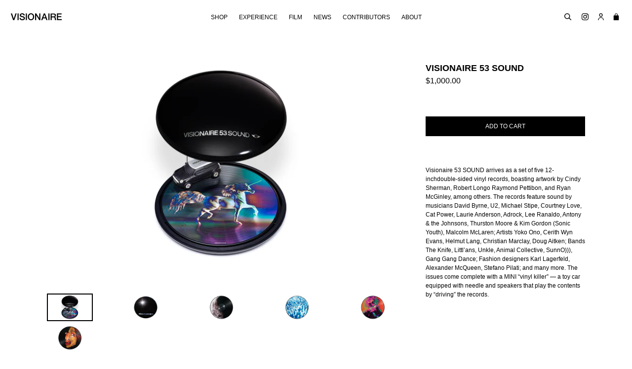

--- FILE ---
content_type: text/html; charset=utf-8
request_url: https://visionaireworld.com/collections/oren-ambarchi/products/visionaire-53-sound
body_size: 21069
content:

<!doctype html>
<!--[if IE 9]> <html class="ie9 no-js" lang="en"> <![endif]-->
<!--[if (gt IE 9)|!(IE)]><!--> <html class="no-js" lang="en"> <!--<![endif]-->
<head>
  <meta charset="utf-8">
  <meta http-equiv="X-UA-Compatible" content="IE=edge,chrome=1">
  <meta name="viewport" content="width=device-width,initial-scale=1">
  <meta name="theme-color" content="#000000">
  <link rel="canonical" href="https://visionaireworld.com/products/visionaire-53-sound">

  
    <link rel="shortcut icon" href="//visionaireworld.com/cdn/shop/files/Screen_Shot_2021-02-04_at_1.36.28_PM_cb527e91-1127-4bab-961f-6a5d49b099e9_32x32.png?v=1614405040" type="image/png">
  

  
  <title>
    VISIONAIRE 53 SOUND
    
    
    
  </title>

  
    <meta name="description" content="Visionaire 53 SOUND arrived as a set of five 12-inch double-sided vinyl records, boasting artwork by Cindy Sherman, Robert Longo, Raymond Pettibon, and Ryan McGinley, among others.">
  

  <!-- /snippets/social-meta-tags.liquid -->




<meta property="og:site_name" content="VISIONAIRE">
<meta property="og:url" content="https://visionaireworld.com/products/visionaire-53-sound">
<meta property="og:title" content="VISIONAIRE 53 SOUND">
<meta property="og:type" content="product">
<meta property="og:description" content="Visionaire 53 SOUND arrived as a set of five 12-inch double-sided vinyl records, boasting artwork by Cindy Sherman, Robert Longo, Raymond Pettibon, and Ryan McGinley, among others.">

  <meta property="og:price:amount" content="1,000.00">
  <meta property="og:price:currency" content="USD">

<meta property="og:image" content="http://visionaireworld.com/cdn/shop/products/53-SOUND-Case2_1200x1200.jpg?v=1574885650"><meta property="og:image" content="http://visionaireworld.com/cdn/shop/products/53-SOUND-Case1_1200x1200.jpg?v=1574885650"><meta property="og:image" content="http://visionaireworld.com/cdn/shop/products/53-SOUND-Longo_1200x1200.jpg?v=1512665961">
<meta property="og:image:secure_url" content="https://visionaireworld.com/cdn/shop/products/53-SOUND-Case2_1200x1200.jpg?v=1574885650"><meta property="og:image:secure_url" content="https://visionaireworld.com/cdn/shop/products/53-SOUND-Case1_1200x1200.jpg?v=1574885650"><meta property="og:image:secure_url" content="https://visionaireworld.com/cdn/shop/products/53-SOUND-Longo_1200x1200.jpg?v=1512665961">


<meta name="twitter:card" content="summary_large_image">
<meta name="twitter:title" content="VISIONAIRE 53 SOUND">
<meta name="twitter:description" content="Visionaire 53 SOUND arrived as a set of five 12-inch double-sided vinyl records, boasting artwork by Cindy Sherman, Robert Longo, Raymond Pettibon, and Ryan McGinley, among others.">


  <link href="//visionaireworld.com/cdn/shop/t/1/assets/theme.scss.css?v=55423393921041143381662499791" rel="stylesheet" type="text/css" media="all" />
  



  <script>
    var theme = {
      strings: {
        addToCart: "Add to cart",
        soldOut: "Sold out",
        unavailable: "Unavailable",
        showMore: "Show More",
        showLess: "Show Less",
        addressError: "Error looking up that address",
        addressNoResults: "No results for that address",
        addressQueryLimit: "You have exceeded the Google API usage limit. Consider upgrading to a \u003ca href=\"https:\/\/developers.google.com\/maps\/premium\/usage-limits\"\u003ePremium Plan\u003c\/a\u003e.",
        authError: "There was a problem authenticating your Google Maps account."
      },
      moneyFormat: "${{amount}}"
    }

    document.documentElement.className = document.documentElement.className.replace('no-js', 'js');
  </script>

  <!--[if (lte IE 9) ]><script src="//visionaireworld.com/cdn/shop/t/1/assets/match-media.min.js?v=22265819453975888031508341602" type="text/javascript"></script><![endif]-->

  

  <!--[if (gt IE 9)|!(IE)]><!--><script src="//visionaireworld.com/cdn/shop/t/1/assets/lazysizes.js?v=68441465964607740661508341602" async="async"></script><!--<![endif]-->
  <!--[if lte IE 9]><script src="//visionaireworld.com/cdn/shop/t/1/assets/lazysizes.min.js?v=2028"></script><![endif]-->

  <!--[if (gt IE 9)|!(IE)]><!--><script src="//visionaireworld.com/cdn/shop/t/1/assets/vendor.js?v=136118274122071307521508341602" defer="defer"></script><!--<![endif]-->
  <!--[if lte IE 9]><script src="//visionaireworld.com/cdn/shop/t/1/assets/vendor.js?v=136118274122071307521508341602"></script><![endif]-->

  <!--[if (gt IE 9)|!(IE)]><!--><script src="//visionaireworld.com/cdn/shop/t/1/assets/jquery.columnizer.js?v=111116709041639458951535701616" defer="defer"></script><!--<![endif]-->
  <!--[if lte IE 9]><script src="//visionaireworld.com/cdn/shop/t/1/assets/jquery.columnizer.js?v=111116709041639458951535701616"></script><![endif]-->

  <!--[if (gt IE 9)|!(IE)]><!--><script src="//visionaireworld.com/cdn/shop/t/1/assets/theme.js?v=153840254669415247681549975960" defer="defer"></script><!--<![endif]-->
  <!--[if lte IE 9]><script src="//visionaireworld.com/cdn/shop/t/1/assets/theme.js?v=153840254669415247681549975960"></script><![endif]-->

  <script>window.performance && window.performance.mark && window.performance.mark('shopify.content_for_header.start');</script><meta name="google-site-verification" content="lPkjQF9FzcJBsDKlxHGMof1R8a3cDP4DMsUucaCZv3M">
<meta id="shopify-digital-wallet" name="shopify-digital-wallet" content="/24671391/digital_wallets/dialog">
<meta name="shopify-checkout-api-token" content="653e85d57c4dba1298874936895ac574">
<meta id="in-context-paypal-metadata" data-shop-id="24671391" data-venmo-supported="false" data-environment="production" data-locale="en_US" data-paypal-v4="true" data-currency="USD">
<link rel="alternate" type="application/json+oembed" href="https://visionaireworld.com/products/visionaire-53-sound.oembed">
<script async="async" src="/checkouts/internal/preloads.js?locale=en-US"></script>
<link rel="preconnect" href="https://shop.app" crossorigin="anonymous">
<script async="async" src="https://shop.app/checkouts/internal/preloads.js?locale=en-US&shop_id=24671391" crossorigin="anonymous"></script>
<script id="apple-pay-shop-capabilities" type="application/json">{"shopId":24671391,"countryCode":"US","currencyCode":"USD","merchantCapabilities":["supports3DS"],"merchantId":"gid:\/\/shopify\/Shop\/24671391","merchantName":"VISIONAIRE","requiredBillingContactFields":["postalAddress","email","phone"],"requiredShippingContactFields":["postalAddress","email","phone"],"shippingType":"shipping","supportedNetworks":["visa","masterCard","amex","discover","elo","jcb"],"total":{"type":"pending","label":"VISIONAIRE","amount":"1.00"},"shopifyPaymentsEnabled":true,"supportsSubscriptions":true}</script>
<script id="shopify-features" type="application/json">{"accessToken":"653e85d57c4dba1298874936895ac574","betas":["rich-media-storefront-analytics"],"domain":"visionaireworld.com","predictiveSearch":true,"shopId":24671391,"locale":"en"}</script>
<script>var Shopify = Shopify || {};
Shopify.shop = "visionaire67.myshopify.com";
Shopify.locale = "en";
Shopify.currency = {"active":"USD","rate":"1.0"};
Shopify.country = "US";
Shopify.theme = {"name":"Debut","id":6198067223,"schema_name":"Debut","schema_version":"1.9.1","theme_store_id":796,"role":"main"};
Shopify.theme.handle = "null";
Shopify.theme.style = {"id":null,"handle":null};
Shopify.cdnHost = "visionaireworld.com/cdn";
Shopify.routes = Shopify.routes || {};
Shopify.routes.root = "/";</script>
<script type="module">!function(o){(o.Shopify=o.Shopify||{}).modules=!0}(window);</script>
<script>!function(o){function n(){var o=[];function n(){o.push(Array.prototype.slice.apply(arguments))}return n.q=o,n}var t=o.Shopify=o.Shopify||{};t.loadFeatures=n(),t.autoloadFeatures=n()}(window);</script>
<script>
  window.ShopifyPay = window.ShopifyPay || {};
  window.ShopifyPay.apiHost = "shop.app\/pay";
  window.ShopifyPay.redirectState = null;
</script>
<script id="shop-js-analytics" type="application/json">{"pageType":"product"}</script>
<script defer="defer" async type="module" src="//visionaireworld.com/cdn/shopifycloud/shop-js/modules/v2/client.init-shop-cart-sync_BApSsMSl.en.esm.js"></script>
<script defer="defer" async type="module" src="//visionaireworld.com/cdn/shopifycloud/shop-js/modules/v2/chunk.common_CBoos6YZ.esm.js"></script>
<script type="module">
  await import("//visionaireworld.com/cdn/shopifycloud/shop-js/modules/v2/client.init-shop-cart-sync_BApSsMSl.en.esm.js");
await import("//visionaireworld.com/cdn/shopifycloud/shop-js/modules/v2/chunk.common_CBoos6YZ.esm.js");

  window.Shopify.SignInWithShop?.initShopCartSync?.({"fedCMEnabled":true,"windoidEnabled":true});

</script>
<script>
  window.Shopify = window.Shopify || {};
  if (!window.Shopify.featureAssets) window.Shopify.featureAssets = {};
  window.Shopify.featureAssets['shop-js'] = {"shop-cart-sync":["modules/v2/client.shop-cart-sync_DJczDl9f.en.esm.js","modules/v2/chunk.common_CBoos6YZ.esm.js"],"init-fed-cm":["modules/v2/client.init-fed-cm_BzwGC0Wi.en.esm.js","modules/v2/chunk.common_CBoos6YZ.esm.js"],"init-windoid":["modules/v2/client.init-windoid_BS26ThXS.en.esm.js","modules/v2/chunk.common_CBoos6YZ.esm.js"],"shop-cash-offers":["modules/v2/client.shop-cash-offers_DthCPNIO.en.esm.js","modules/v2/chunk.common_CBoos6YZ.esm.js","modules/v2/chunk.modal_Bu1hFZFC.esm.js"],"shop-button":["modules/v2/client.shop-button_D_JX508o.en.esm.js","modules/v2/chunk.common_CBoos6YZ.esm.js"],"init-shop-email-lookup-coordinator":["modules/v2/client.init-shop-email-lookup-coordinator_DFwWcvrS.en.esm.js","modules/v2/chunk.common_CBoos6YZ.esm.js"],"shop-toast-manager":["modules/v2/client.shop-toast-manager_tEhgP2F9.en.esm.js","modules/v2/chunk.common_CBoos6YZ.esm.js"],"shop-login-button":["modules/v2/client.shop-login-button_DwLgFT0K.en.esm.js","modules/v2/chunk.common_CBoos6YZ.esm.js","modules/v2/chunk.modal_Bu1hFZFC.esm.js"],"avatar":["modules/v2/client.avatar_BTnouDA3.en.esm.js"],"init-shop-cart-sync":["modules/v2/client.init-shop-cart-sync_BApSsMSl.en.esm.js","modules/v2/chunk.common_CBoos6YZ.esm.js"],"pay-button":["modules/v2/client.pay-button_BuNmcIr_.en.esm.js","modules/v2/chunk.common_CBoos6YZ.esm.js"],"init-shop-for-new-customer-accounts":["modules/v2/client.init-shop-for-new-customer-accounts_DrjXSI53.en.esm.js","modules/v2/client.shop-login-button_DwLgFT0K.en.esm.js","modules/v2/chunk.common_CBoos6YZ.esm.js","modules/v2/chunk.modal_Bu1hFZFC.esm.js"],"init-customer-accounts-sign-up":["modules/v2/client.init-customer-accounts-sign-up_TlVCiykN.en.esm.js","modules/v2/client.shop-login-button_DwLgFT0K.en.esm.js","modules/v2/chunk.common_CBoos6YZ.esm.js","modules/v2/chunk.modal_Bu1hFZFC.esm.js"],"shop-follow-button":["modules/v2/client.shop-follow-button_C5D3XtBb.en.esm.js","modules/v2/chunk.common_CBoos6YZ.esm.js","modules/v2/chunk.modal_Bu1hFZFC.esm.js"],"checkout-modal":["modules/v2/client.checkout-modal_8TC_1FUY.en.esm.js","modules/v2/chunk.common_CBoos6YZ.esm.js","modules/v2/chunk.modal_Bu1hFZFC.esm.js"],"init-customer-accounts":["modules/v2/client.init-customer-accounts_C0Oh2ljF.en.esm.js","modules/v2/client.shop-login-button_DwLgFT0K.en.esm.js","modules/v2/chunk.common_CBoos6YZ.esm.js","modules/v2/chunk.modal_Bu1hFZFC.esm.js"],"lead-capture":["modules/v2/client.lead-capture_Cq0gfm7I.en.esm.js","modules/v2/chunk.common_CBoos6YZ.esm.js","modules/v2/chunk.modal_Bu1hFZFC.esm.js"],"shop-login":["modules/v2/client.shop-login_BmtnoEUo.en.esm.js","modules/v2/chunk.common_CBoos6YZ.esm.js","modules/v2/chunk.modal_Bu1hFZFC.esm.js"],"payment-terms":["modules/v2/client.payment-terms_BHOWV7U_.en.esm.js","modules/v2/chunk.common_CBoos6YZ.esm.js","modules/v2/chunk.modal_Bu1hFZFC.esm.js"]};
</script>
<script>(function() {
  var isLoaded = false;
  function asyncLoad() {
    if (isLoaded) return;
    isLoaded = true;
    var urls = ["https:\/\/chimpstatic.com\/mcjs-connected\/js\/users\/516f6829f604a6f5d49c4c0f3\/63e10630e7a26ae3022a8b059.js?shop=visionaire67.myshopify.com","https:\/\/d23dclunsivw3h.cloudfront.net\/redirect-app.js?shop=visionaire67.myshopify.com","https:\/\/cdncozyvideogalleryn.addons.business\/scripttag\/js\/cloud\/visionaire67.myshopify.com\/1.0\/ULAB6bnvrZJjDKhFPOuDTxwifidXkvm7.js?shop=visionaire67.myshopify.com"];
    for (var i = 0; i < urls.length; i++) {
      var s = document.createElement('script');
      s.type = 'text/javascript';
      s.async = true;
      s.src = urls[i];
      var x = document.getElementsByTagName('script')[0];
      x.parentNode.insertBefore(s, x);
    }
  };
  if(window.attachEvent) {
    window.attachEvent('onload', asyncLoad);
  } else {
    window.addEventListener('load', asyncLoad, false);
  }
})();</script>
<script id="__st">var __st={"a":24671391,"offset":-18000,"reqid":"81ce74a7-f32d-407b-812d-63f5bbfc42bf-1768901056","pageurl":"visionaireworld.com\/collections\/oren-ambarchi\/products\/visionaire-53-sound","u":"5dbab939b2f4","p":"product","rtyp":"product","rid":460160106519};</script>
<script>window.ShopifyPaypalV4VisibilityTracking = true;</script>
<script id="captcha-bootstrap">!function(){'use strict';const t='contact',e='account',n='new_comment',o=[[t,t],['blogs',n],['comments',n],[t,'customer']],c=[[e,'customer_login'],[e,'guest_login'],[e,'recover_customer_password'],[e,'create_customer']],r=t=>t.map((([t,e])=>`form[action*='/${t}']:not([data-nocaptcha='true']) input[name='form_type'][value='${e}']`)).join(','),a=t=>()=>t?[...document.querySelectorAll(t)].map((t=>t.form)):[];function s(){const t=[...o],e=r(t);return a(e)}const i='password',u='form_key',d=['recaptcha-v3-token','g-recaptcha-response','h-captcha-response',i],f=()=>{try{return window.sessionStorage}catch{return}},m='__shopify_v',_=t=>t.elements[u];function p(t,e,n=!1){try{const o=window.sessionStorage,c=JSON.parse(o.getItem(e)),{data:r}=function(t){const{data:e,action:n}=t;return t[m]||n?{data:e,action:n}:{data:t,action:n}}(c);for(const[e,n]of Object.entries(r))t.elements[e]&&(t.elements[e].value=n);n&&o.removeItem(e)}catch(o){console.error('form repopulation failed',{error:o})}}const l='form_type',E='cptcha';function T(t){t.dataset[E]=!0}const w=window,h=w.document,L='Shopify',v='ce_forms',y='captcha';let A=!1;((t,e)=>{const n=(g='f06e6c50-85a8-45c8-87d0-21a2b65856fe',I='https://cdn.shopify.com/shopifycloud/storefront-forms-hcaptcha/ce_storefront_forms_captcha_hcaptcha.v1.5.2.iife.js',D={infoText:'Protected by hCaptcha',privacyText:'Privacy',termsText:'Terms'},(t,e,n)=>{const o=w[L][v],c=o.bindForm;if(c)return c(t,g,e,D).then(n);var r;o.q.push([[t,g,e,D],n]),r=I,A||(h.body.append(Object.assign(h.createElement('script'),{id:'captcha-provider',async:!0,src:r})),A=!0)});var g,I,D;w[L]=w[L]||{},w[L][v]=w[L][v]||{},w[L][v].q=[],w[L][y]=w[L][y]||{},w[L][y].protect=function(t,e){n(t,void 0,e),T(t)},Object.freeze(w[L][y]),function(t,e,n,w,h,L){const[v,y,A,g]=function(t,e,n){const i=e?o:[],u=t?c:[],d=[...i,...u],f=r(d),m=r(i),_=r(d.filter((([t,e])=>n.includes(e))));return[a(f),a(m),a(_),s()]}(w,h,L),I=t=>{const e=t.target;return e instanceof HTMLFormElement?e:e&&e.form},D=t=>v().includes(t);t.addEventListener('submit',(t=>{const e=I(t);if(!e)return;const n=D(e)&&!e.dataset.hcaptchaBound&&!e.dataset.recaptchaBound,o=_(e),c=g().includes(e)&&(!o||!o.value);(n||c)&&t.preventDefault(),c&&!n&&(function(t){try{if(!f())return;!function(t){const e=f();if(!e)return;const n=_(t);if(!n)return;const o=n.value;o&&e.removeItem(o)}(t);const e=Array.from(Array(32),(()=>Math.random().toString(36)[2])).join('');!function(t,e){_(t)||t.append(Object.assign(document.createElement('input'),{type:'hidden',name:u})),t.elements[u].value=e}(t,e),function(t,e){const n=f();if(!n)return;const o=[...t.querySelectorAll(`input[type='${i}']`)].map((({name:t})=>t)),c=[...d,...o],r={};for(const[a,s]of new FormData(t).entries())c.includes(a)||(r[a]=s);n.setItem(e,JSON.stringify({[m]:1,action:t.action,data:r}))}(t,e)}catch(e){console.error('failed to persist form',e)}}(e),e.submit())}));const S=(t,e)=>{t&&!t.dataset[E]&&(n(t,e.some((e=>e===t))),T(t))};for(const o of['focusin','change'])t.addEventListener(o,(t=>{const e=I(t);D(e)&&S(e,y())}));const B=e.get('form_key'),M=e.get(l),P=B&&M;t.addEventListener('DOMContentLoaded',(()=>{const t=y();if(P)for(const e of t)e.elements[l].value===M&&p(e,B);[...new Set([...A(),...v().filter((t=>'true'===t.dataset.shopifyCaptcha))])].forEach((e=>S(e,t)))}))}(h,new URLSearchParams(w.location.search),n,t,e,['guest_login'])})(!0,!0)}();</script>
<script integrity="sha256-4kQ18oKyAcykRKYeNunJcIwy7WH5gtpwJnB7kiuLZ1E=" data-source-attribution="shopify.loadfeatures" defer="defer" src="//visionaireworld.com/cdn/shopifycloud/storefront/assets/storefront/load_feature-a0a9edcb.js" crossorigin="anonymous"></script>
<script crossorigin="anonymous" defer="defer" src="//visionaireworld.com/cdn/shopifycloud/storefront/assets/shopify_pay/storefront-65b4c6d7.js?v=20250812"></script>
<script data-source-attribution="shopify.dynamic_checkout.dynamic.init">var Shopify=Shopify||{};Shopify.PaymentButton=Shopify.PaymentButton||{isStorefrontPortableWallets:!0,init:function(){window.Shopify.PaymentButton.init=function(){};var t=document.createElement("script");t.src="https://visionaireworld.com/cdn/shopifycloud/portable-wallets/latest/portable-wallets.en.js",t.type="module",document.head.appendChild(t)}};
</script>
<script data-source-attribution="shopify.dynamic_checkout.buyer_consent">
  function portableWalletsHideBuyerConsent(e){var t=document.getElementById("shopify-buyer-consent"),n=document.getElementById("shopify-subscription-policy-button");t&&n&&(t.classList.add("hidden"),t.setAttribute("aria-hidden","true"),n.removeEventListener("click",e))}function portableWalletsShowBuyerConsent(e){var t=document.getElementById("shopify-buyer-consent"),n=document.getElementById("shopify-subscription-policy-button");t&&n&&(t.classList.remove("hidden"),t.removeAttribute("aria-hidden"),n.addEventListener("click",e))}window.Shopify?.PaymentButton&&(window.Shopify.PaymentButton.hideBuyerConsent=portableWalletsHideBuyerConsent,window.Shopify.PaymentButton.showBuyerConsent=portableWalletsShowBuyerConsent);
</script>
<script data-source-attribution="shopify.dynamic_checkout.cart.bootstrap">document.addEventListener("DOMContentLoaded",(function(){function t(){return document.querySelector("shopify-accelerated-checkout-cart, shopify-accelerated-checkout")}if(t())Shopify.PaymentButton.init();else{new MutationObserver((function(e,n){t()&&(Shopify.PaymentButton.init(),n.disconnect())})).observe(document.body,{childList:!0,subtree:!0})}}));
</script>
<link id="shopify-accelerated-checkout-styles" rel="stylesheet" media="screen" href="https://visionaireworld.com/cdn/shopifycloud/portable-wallets/latest/accelerated-checkout-backwards-compat.css" crossorigin="anonymous">
<style id="shopify-accelerated-checkout-cart">
        #shopify-buyer-consent {
  margin-top: 1em;
  display: inline-block;
  width: 100%;
}

#shopify-buyer-consent.hidden {
  display: none;
}

#shopify-subscription-policy-button {
  background: none;
  border: none;
  padding: 0;
  text-decoration: underline;
  font-size: inherit;
  cursor: pointer;
}

#shopify-subscription-policy-button::before {
  box-shadow: none;
}

      </style>

<script>window.performance && window.performance.mark && window.performance.mark('shopify.content_for_header.end');</script>

  <!--youtube and vimeo api -->
  <script src="https://www.youtube.com/iframe_api"></script>
  <script src="https://f.vimeocdn.com/js/froogaloop2.min.js"></script>
<link href="https://monorail-edge.shopifysvc.com" rel="dns-prefetch">
<script>(function(){if ("sendBeacon" in navigator && "performance" in window) {try {var session_token_from_headers = performance.getEntriesByType('navigation')[0].serverTiming.find(x => x.name == '_s').description;} catch {var session_token_from_headers = undefined;}var session_cookie_matches = document.cookie.match(/_shopify_s=([^;]*)/);var session_token_from_cookie = session_cookie_matches && session_cookie_matches.length === 2 ? session_cookie_matches[1] : "";var session_token = session_token_from_headers || session_token_from_cookie || "";function handle_abandonment_event(e) {var entries = performance.getEntries().filter(function(entry) {return /monorail-edge.shopifysvc.com/.test(entry.name);});if (!window.abandonment_tracked && entries.length === 0) {window.abandonment_tracked = true;var currentMs = Date.now();var navigation_start = performance.timing.navigationStart;var payload = {shop_id: 24671391,url: window.location.href,navigation_start,duration: currentMs - navigation_start,session_token,page_type: "product"};window.navigator.sendBeacon("https://monorail-edge.shopifysvc.com/v1/produce", JSON.stringify({schema_id: "online_store_buyer_site_abandonment/1.1",payload: payload,metadata: {event_created_at_ms: currentMs,event_sent_at_ms: currentMs}}));}}window.addEventListener('pagehide', handle_abandonment_event);}}());</script>
<script id="web-pixels-manager-setup">(function e(e,d,r,n,o){if(void 0===o&&(o={}),!Boolean(null===(a=null===(i=window.Shopify)||void 0===i?void 0:i.analytics)||void 0===a?void 0:a.replayQueue)){var i,a;window.Shopify=window.Shopify||{};var t=window.Shopify;t.analytics=t.analytics||{};var s=t.analytics;s.replayQueue=[],s.publish=function(e,d,r){return s.replayQueue.push([e,d,r]),!0};try{self.performance.mark("wpm:start")}catch(e){}var l=function(){var e={modern:/Edge?\/(1{2}[4-9]|1[2-9]\d|[2-9]\d{2}|\d{4,})\.\d+(\.\d+|)|Firefox\/(1{2}[4-9]|1[2-9]\d|[2-9]\d{2}|\d{4,})\.\d+(\.\d+|)|Chrom(ium|e)\/(9{2}|\d{3,})\.\d+(\.\d+|)|(Maci|X1{2}).+ Version\/(15\.\d+|(1[6-9]|[2-9]\d|\d{3,})\.\d+)([,.]\d+|)( \(\w+\)|)( Mobile\/\w+|) Safari\/|Chrome.+OPR\/(9{2}|\d{3,})\.\d+\.\d+|(CPU[ +]OS|iPhone[ +]OS|CPU[ +]iPhone|CPU IPhone OS|CPU iPad OS)[ +]+(15[._]\d+|(1[6-9]|[2-9]\d|\d{3,})[._]\d+)([._]\d+|)|Android:?[ /-](13[3-9]|1[4-9]\d|[2-9]\d{2}|\d{4,})(\.\d+|)(\.\d+|)|Android.+Firefox\/(13[5-9]|1[4-9]\d|[2-9]\d{2}|\d{4,})\.\d+(\.\d+|)|Android.+Chrom(ium|e)\/(13[3-9]|1[4-9]\d|[2-9]\d{2}|\d{4,})\.\d+(\.\d+|)|SamsungBrowser\/([2-9]\d|\d{3,})\.\d+/,legacy:/Edge?\/(1[6-9]|[2-9]\d|\d{3,})\.\d+(\.\d+|)|Firefox\/(5[4-9]|[6-9]\d|\d{3,})\.\d+(\.\d+|)|Chrom(ium|e)\/(5[1-9]|[6-9]\d|\d{3,})\.\d+(\.\d+|)([\d.]+$|.*Safari\/(?![\d.]+ Edge\/[\d.]+$))|(Maci|X1{2}).+ Version\/(10\.\d+|(1[1-9]|[2-9]\d|\d{3,})\.\d+)([,.]\d+|)( \(\w+\)|)( Mobile\/\w+|) Safari\/|Chrome.+OPR\/(3[89]|[4-9]\d|\d{3,})\.\d+\.\d+|(CPU[ +]OS|iPhone[ +]OS|CPU[ +]iPhone|CPU IPhone OS|CPU iPad OS)[ +]+(10[._]\d+|(1[1-9]|[2-9]\d|\d{3,})[._]\d+)([._]\d+|)|Android:?[ /-](13[3-9]|1[4-9]\d|[2-9]\d{2}|\d{4,})(\.\d+|)(\.\d+|)|Mobile Safari.+OPR\/([89]\d|\d{3,})\.\d+\.\d+|Android.+Firefox\/(13[5-9]|1[4-9]\d|[2-9]\d{2}|\d{4,})\.\d+(\.\d+|)|Android.+Chrom(ium|e)\/(13[3-9]|1[4-9]\d|[2-9]\d{2}|\d{4,})\.\d+(\.\d+|)|Android.+(UC? ?Browser|UCWEB|U3)[ /]?(15\.([5-9]|\d{2,})|(1[6-9]|[2-9]\d|\d{3,})\.\d+)\.\d+|SamsungBrowser\/(5\.\d+|([6-9]|\d{2,})\.\d+)|Android.+MQ{2}Browser\/(14(\.(9|\d{2,})|)|(1[5-9]|[2-9]\d|\d{3,})(\.\d+|))(\.\d+|)|K[Aa][Ii]OS\/(3\.\d+|([4-9]|\d{2,})\.\d+)(\.\d+|)/},d=e.modern,r=e.legacy,n=navigator.userAgent;return n.match(d)?"modern":n.match(r)?"legacy":"unknown"}(),u="modern"===l?"modern":"legacy",c=(null!=n?n:{modern:"",legacy:""})[u],f=function(e){return[e.baseUrl,"/wpm","/b",e.hashVersion,"modern"===e.buildTarget?"m":"l",".js"].join("")}({baseUrl:d,hashVersion:r,buildTarget:u}),m=function(e){var d=e.version,r=e.bundleTarget,n=e.surface,o=e.pageUrl,i=e.monorailEndpoint;return{emit:function(e){var a=e.status,t=e.errorMsg,s=(new Date).getTime(),l=JSON.stringify({metadata:{event_sent_at_ms:s},events:[{schema_id:"web_pixels_manager_load/3.1",payload:{version:d,bundle_target:r,page_url:o,status:a,surface:n,error_msg:t},metadata:{event_created_at_ms:s}}]});if(!i)return console&&console.warn&&console.warn("[Web Pixels Manager] No Monorail endpoint provided, skipping logging."),!1;try{return self.navigator.sendBeacon.bind(self.navigator)(i,l)}catch(e){}var u=new XMLHttpRequest;try{return u.open("POST",i,!0),u.setRequestHeader("Content-Type","text/plain"),u.send(l),!0}catch(e){return console&&console.warn&&console.warn("[Web Pixels Manager] Got an unhandled error while logging to Monorail."),!1}}}}({version:r,bundleTarget:l,surface:e.surface,pageUrl:self.location.href,monorailEndpoint:e.monorailEndpoint});try{o.browserTarget=l,function(e){var d=e.src,r=e.async,n=void 0===r||r,o=e.onload,i=e.onerror,a=e.sri,t=e.scriptDataAttributes,s=void 0===t?{}:t,l=document.createElement("script"),u=document.querySelector("head"),c=document.querySelector("body");if(l.async=n,l.src=d,a&&(l.integrity=a,l.crossOrigin="anonymous"),s)for(var f in s)if(Object.prototype.hasOwnProperty.call(s,f))try{l.dataset[f]=s[f]}catch(e){}if(o&&l.addEventListener("load",o),i&&l.addEventListener("error",i),u)u.appendChild(l);else{if(!c)throw new Error("Did not find a head or body element to append the script");c.appendChild(l)}}({src:f,async:!0,onload:function(){if(!function(){var e,d;return Boolean(null===(d=null===(e=window.Shopify)||void 0===e?void 0:e.analytics)||void 0===d?void 0:d.initialized)}()){var d=window.webPixelsManager.init(e)||void 0;if(d){var r=window.Shopify.analytics;r.replayQueue.forEach((function(e){var r=e[0],n=e[1],o=e[2];d.publishCustomEvent(r,n,o)})),r.replayQueue=[],r.publish=d.publishCustomEvent,r.visitor=d.visitor,r.initialized=!0}}},onerror:function(){return m.emit({status:"failed",errorMsg:"".concat(f," has failed to load")})},sri:function(e){var d=/^sha384-[A-Za-z0-9+/=]+$/;return"string"==typeof e&&d.test(e)}(c)?c:"",scriptDataAttributes:o}),m.emit({status:"loading"})}catch(e){m.emit({status:"failed",errorMsg:(null==e?void 0:e.message)||"Unknown error"})}}})({shopId: 24671391,storefrontBaseUrl: "https://visionaireworld.com",extensionsBaseUrl: "https://extensions.shopifycdn.com/cdn/shopifycloud/web-pixels-manager",monorailEndpoint: "https://monorail-edge.shopifysvc.com/unstable/produce_batch",surface: "storefront-renderer",enabledBetaFlags: ["2dca8a86"],webPixelsConfigList: [{"id":"870908059","configuration":"{\"config\":\"{\\\"pixel_id\\\":\\\"G-B4XKHNT5D7\\\",\\\"target_country\\\":\\\"US\\\",\\\"gtag_events\\\":[{\\\"type\\\":\\\"search\\\",\\\"action_label\\\":\\\"G-B4XKHNT5D7\\\"},{\\\"type\\\":\\\"begin_checkout\\\",\\\"action_label\\\":\\\"G-B4XKHNT5D7\\\"},{\\\"type\\\":\\\"view_item\\\",\\\"action_label\\\":[\\\"G-B4XKHNT5D7\\\",\\\"MC-5J262G8691\\\"]},{\\\"type\\\":\\\"purchase\\\",\\\"action_label\\\":[\\\"G-B4XKHNT5D7\\\",\\\"MC-5J262G8691\\\"]},{\\\"type\\\":\\\"page_view\\\",\\\"action_label\\\":[\\\"G-B4XKHNT5D7\\\",\\\"MC-5J262G8691\\\"]},{\\\"type\\\":\\\"add_payment_info\\\",\\\"action_label\\\":\\\"G-B4XKHNT5D7\\\"},{\\\"type\\\":\\\"add_to_cart\\\",\\\"action_label\\\":\\\"G-B4XKHNT5D7\\\"}],\\\"enable_monitoring_mode\\\":false}\"}","eventPayloadVersion":"v1","runtimeContext":"OPEN","scriptVersion":"b2a88bafab3e21179ed38636efcd8a93","type":"APP","apiClientId":1780363,"privacyPurposes":[],"dataSharingAdjustments":{"protectedCustomerApprovalScopes":["read_customer_address","read_customer_email","read_customer_name","read_customer_personal_data","read_customer_phone"]}},{"id":"68288667","eventPayloadVersion":"v1","runtimeContext":"LAX","scriptVersion":"1","type":"CUSTOM","privacyPurposes":["MARKETING"],"name":"Meta pixel (migrated)"},{"id":"shopify-app-pixel","configuration":"{}","eventPayloadVersion":"v1","runtimeContext":"STRICT","scriptVersion":"0450","apiClientId":"shopify-pixel","type":"APP","privacyPurposes":["ANALYTICS","MARKETING"]},{"id":"shopify-custom-pixel","eventPayloadVersion":"v1","runtimeContext":"LAX","scriptVersion":"0450","apiClientId":"shopify-pixel","type":"CUSTOM","privacyPurposes":["ANALYTICS","MARKETING"]}],isMerchantRequest: false,initData: {"shop":{"name":"VISIONAIRE","paymentSettings":{"currencyCode":"USD"},"myshopifyDomain":"visionaire67.myshopify.com","countryCode":"US","storefrontUrl":"https:\/\/visionaireworld.com"},"customer":null,"cart":null,"checkout":null,"productVariants":[{"price":{"amount":1000.0,"currencyCode":"USD"},"product":{"title":"VISIONAIRE 53 SOUND","vendor":"Visionaire","id":"460160106519","untranslatedTitle":"VISIONAIRE 53 SOUND","url":"\/products\/visionaire-53-sound","type":"Publication"},"id":"3701115158551","image":{"src":"\/\/visionaireworld.com\/cdn\/shop\/products\/53-SOUND-Case2.jpg?v=1574885650"},"sku":"53 Sound","title":"Default Title","untranslatedTitle":"Default Title"}],"purchasingCompany":null},},"https://visionaireworld.com/cdn","fcfee988w5aeb613cpc8e4bc33m6693e112",{"modern":"","legacy":""},{"shopId":"24671391","storefrontBaseUrl":"https:\/\/visionaireworld.com","extensionBaseUrl":"https:\/\/extensions.shopifycdn.com\/cdn\/shopifycloud\/web-pixels-manager","surface":"storefront-renderer","enabledBetaFlags":"[\"2dca8a86\"]","isMerchantRequest":"false","hashVersion":"fcfee988w5aeb613cpc8e4bc33m6693e112","publish":"custom","events":"[[\"page_viewed\",{}],[\"product_viewed\",{\"productVariant\":{\"price\":{\"amount\":1000.0,\"currencyCode\":\"USD\"},\"product\":{\"title\":\"VISIONAIRE 53 SOUND\",\"vendor\":\"Visionaire\",\"id\":\"460160106519\",\"untranslatedTitle\":\"VISIONAIRE 53 SOUND\",\"url\":\"\/products\/visionaire-53-sound\",\"type\":\"Publication\"},\"id\":\"3701115158551\",\"image\":{\"src\":\"\/\/visionaireworld.com\/cdn\/shop\/products\/53-SOUND-Case2.jpg?v=1574885650\"},\"sku\":\"53 Sound\",\"title\":\"Default Title\",\"untranslatedTitle\":\"Default Title\"}}]]"});</script><script>
  window.ShopifyAnalytics = window.ShopifyAnalytics || {};
  window.ShopifyAnalytics.meta = window.ShopifyAnalytics.meta || {};
  window.ShopifyAnalytics.meta.currency = 'USD';
  var meta = {"product":{"id":460160106519,"gid":"gid:\/\/shopify\/Product\/460160106519","vendor":"Visionaire","type":"Publication","handle":"visionaire-53-sound","variants":[{"id":3701115158551,"price":100000,"name":"VISIONAIRE 53 SOUND","public_title":null,"sku":"53 Sound"}],"remote":false},"page":{"pageType":"product","resourceType":"product","resourceId":460160106519,"requestId":"81ce74a7-f32d-407b-812d-63f5bbfc42bf-1768901056"}};
  for (var attr in meta) {
    window.ShopifyAnalytics.meta[attr] = meta[attr];
  }
</script>
<script class="analytics">
  (function () {
    var customDocumentWrite = function(content) {
      var jquery = null;

      if (window.jQuery) {
        jquery = window.jQuery;
      } else if (window.Checkout && window.Checkout.$) {
        jquery = window.Checkout.$;
      }

      if (jquery) {
        jquery('body').append(content);
      }
    };

    var hasLoggedConversion = function(token) {
      if (token) {
        return document.cookie.indexOf('loggedConversion=' + token) !== -1;
      }
      return false;
    }

    var setCookieIfConversion = function(token) {
      if (token) {
        var twoMonthsFromNow = new Date(Date.now());
        twoMonthsFromNow.setMonth(twoMonthsFromNow.getMonth() + 2);

        document.cookie = 'loggedConversion=' + token + '; expires=' + twoMonthsFromNow;
      }
    }

    var trekkie = window.ShopifyAnalytics.lib = window.trekkie = window.trekkie || [];
    if (trekkie.integrations) {
      return;
    }
    trekkie.methods = [
      'identify',
      'page',
      'ready',
      'track',
      'trackForm',
      'trackLink'
    ];
    trekkie.factory = function(method) {
      return function() {
        var args = Array.prototype.slice.call(arguments);
        args.unshift(method);
        trekkie.push(args);
        return trekkie;
      };
    };
    for (var i = 0; i < trekkie.methods.length; i++) {
      var key = trekkie.methods[i];
      trekkie[key] = trekkie.factory(key);
    }
    trekkie.load = function(config) {
      trekkie.config = config || {};
      trekkie.config.initialDocumentCookie = document.cookie;
      var first = document.getElementsByTagName('script')[0];
      var script = document.createElement('script');
      script.type = 'text/javascript';
      script.onerror = function(e) {
        var scriptFallback = document.createElement('script');
        scriptFallback.type = 'text/javascript';
        scriptFallback.onerror = function(error) {
                var Monorail = {
      produce: function produce(monorailDomain, schemaId, payload) {
        var currentMs = new Date().getTime();
        var event = {
          schema_id: schemaId,
          payload: payload,
          metadata: {
            event_created_at_ms: currentMs,
            event_sent_at_ms: currentMs
          }
        };
        return Monorail.sendRequest("https://" + monorailDomain + "/v1/produce", JSON.stringify(event));
      },
      sendRequest: function sendRequest(endpointUrl, payload) {
        // Try the sendBeacon API
        if (window && window.navigator && typeof window.navigator.sendBeacon === 'function' && typeof window.Blob === 'function' && !Monorail.isIos12()) {
          var blobData = new window.Blob([payload], {
            type: 'text/plain'
          });

          if (window.navigator.sendBeacon(endpointUrl, blobData)) {
            return true;
          } // sendBeacon was not successful

        } // XHR beacon

        var xhr = new XMLHttpRequest();

        try {
          xhr.open('POST', endpointUrl);
          xhr.setRequestHeader('Content-Type', 'text/plain');
          xhr.send(payload);
        } catch (e) {
          console.log(e);
        }

        return false;
      },
      isIos12: function isIos12() {
        return window.navigator.userAgent.lastIndexOf('iPhone; CPU iPhone OS 12_') !== -1 || window.navigator.userAgent.lastIndexOf('iPad; CPU OS 12_') !== -1;
      }
    };
    Monorail.produce('monorail-edge.shopifysvc.com',
      'trekkie_storefront_load_errors/1.1',
      {shop_id: 24671391,
      theme_id: 6198067223,
      app_name: "storefront",
      context_url: window.location.href,
      source_url: "//visionaireworld.com/cdn/s/trekkie.storefront.cd680fe47e6c39ca5d5df5f0a32d569bc48c0f27.min.js"});

        };
        scriptFallback.async = true;
        scriptFallback.src = '//visionaireworld.com/cdn/s/trekkie.storefront.cd680fe47e6c39ca5d5df5f0a32d569bc48c0f27.min.js';
        first.parentNode.insertBefore(scriptFallback, first);
      };
      script.async = true;
      script.src = '//visionaireworld.com/cdn/s/trekkie.storefront.cd680fe47e6c39ca5d5df5f0a32d569bc48c0f27.min.js';
      first.parentNode.insertBefore(script, first);
    };
    trekkie.load(
      {"Trekkie":{"appName":"storefront","development":false,"defaultAttributes":{"shopId":24671391,"isMerchantRequest":null,"themeId":6198067223,"themeCityHash":"201249145925293698","contentLanguage":"en","currency":"USD","eventMetadataId":"103e58dd-5e20-4feb-9b09-440ba523b3c7"},"isServerSideCookieWritingEnabled":true,"monorailRegion":"shop_domain","enabledBetaFlags":["65f19447"]},"Session Attribution":{},"S2S":{"facebookCapiEnabled":false,"source":"trekkie-storefront-renderer","apiClientId":580111}}
    );

    var loaded = false;
    trekkie.ready(function() {
      if (loaded) return;
      loaded = true;

      window.ShopifyAnalytics.lib = window.trekkie;

      var originalDocumentWrite = document.write;
      document.write = customDocumentWrite;
      try { window.ShopifyAnalytics.merchantGoogleAnalytics.call(this); } catch(error) {};
      document.write = originalDocumentWrite;

      window.ShopifyAnalytics.lib.page(null,{"pageType":"product","resourceType":"product","resourceId":460160106519,"requestId":"81ce74a7-f32d-407b-812d-63f5bbfc42bf-1768901056","shopifyEmitted":true});

      var match = window.location.pathname.match(/checkouts\/(.+)\/(thank_you|post_purchase)/)
      var token = match? match[1]: undefined;
      if (!hasLoggedConversion(token)) {
        setCookieIfConversion(token);
        window.ShopifyAnalytics.lib.track("Viewed Product",{"currency":"USD","variantId":3701115158551,"productId":460160106519,"productGid":"gid:\/\/shopify\/Product\/460160106519","name":"VISIONAIRE 53 SOUND","price":"1000.00","sku":"53 Sound","brand":"Visionaire","variant":null,"category":"Publication","nonInteraction":true,"remote":false},undefined,undefined,{"shopifyEmitted":true});
      window.ShopifyAnalytics.lib.track("monorail:\/\/trekkie_storefront_viewed_product\/1.1",{"currency":"USD","variantId":3701115158551,"productId":460160106519,"productGid":"gid:\/\/shopify\/Product\/460160106519","name":"VISIONAIRE 53 SOUND","price":"1000.00","sku":"53 Sound","brand":"Visionaire","variant":null,"category":"Publication","nonInteraction":true,"remote":false,"referer":"https:\/\/visionaireworld.com\/collections\/oren-ambarchi\/products\/visionaire-53-sound"});
      }
    });


        var eventsListenerScript = document.createElement('script');
        eventsListenerScript.async = true;
        eventsListenerScript.src = "//visionaireworld.com/cdn/shopifycloud/storefront/assets/shop_events_listener-3da45d37.js";
        document.getElementsByTagName('head')[0].appendChild(eventsListenerScript);

})();</script>
  <script>
  if (!window.ga || (window.ga && typeof window.ga !== 'function')) {
    window.ga = function ga() {
      (window.ga.q = window.ga.q || []).push(arguments);
      if (window.Shopify && window.Shopify.analytics && typeof window.Shopify.analytics.publish === 'function') {
        window.Shopify.analytics.publish("ga_stub_called", {}, {sendTo: "google_osp_migration"});
      }
      console.error("Shopify's Google Analytics stub called with:", Array.from(arguments), "\nSee https://help.shopify.com/manual/promoting-marketing/pixels/pixel-migration#google for more information.");
    };
    if (window.Shopify && window.Shopify.analytics && typeof window.Shopify.analytics.publish === 'function') {
      window.Shopify.analytics.publish("ga_stub_initialized", {}, {sendTo: "google_osp_migration"});
    }
  }
</script>
<script
  defer
  src="https://visionaireworld.com/cdn/shopifycloud/perf-kit/shopify-perf-kit-3.0.4.min.js"
  data-application="storefront-renderer"
  data-shop-id="24671391"
  data-render-region="gcp-us-central1"
  data-page-type="product"
  data-theme-instance-id="6198067223"
  data-theme-name="Debut"
  data-theme-version="1.9.1"
  data-monorail-region="shop_domain"
  data-resource-timing-sampling-rate="10"
  data-shs="true"
  data-shs-beacon="true"
  data-shs-export-with-fetch="true"
  data-shs-logs-sample-rate="1"
  data-shs-beacon-endpoint="https://visionaireworld.com/api/collect"
></script>
</head>

<body class="template-product sticky_header">

  <a class="in-page-link visually-hidden skip-link" href="#MainContent">Skip to content</a>

  <div id="SearchDrawer" class="search-bar drawer drawer--top">
    <div class="search-bar__table">
      <div class="search-bar__table-cell search-bar__form-wrapper">
        <form class="search search-bar__form" action="/search" method="get" role="search">
          <button class="search-bar__submit search__submit btn--link" type="submit">
            <svg aria-hidden="true" focusable="false" role="presentation" class="icon icon-search" viewBox="0 0 14 14">
    <path class="cls-1" d="M10.23,9.22l3.56,3.56a.71.71,0,1,1-1,1L9.22,10.23a5.71,5.71,0,1,1,1-1ZM8.74,8.74a4.29,4.29,0,1,0-6.06,0A4.27,4.27,0,0,0,8.74,8.74Z"/>
</svg>
            <span class="icon__fallback-text">Submit</span>
          </button>
          <input class="search__input search-bar__input" type="search" name="q" value="" placeholder="Search" aria-label="Search">
        </form>
      </div>
      <div class="search-bar__table-cell text-right">
        <button type="button" class="btn--link search-bar__close js-drawer-close">
          <svg aria-hidden="true" focusable="false" role="presentation" class="icon icon-close" viewBox="0 0 37 40"><path d="M21.3 23l11-11c.8-.8.8-2 0-2.8-.8-.8-2-.8-2.8 0l-11 11-11-11c-.8-.8-2-.8-2.8 0-.8.8-.8 2 0 2.8l11 11-11 11c-.8.8-.8 2 0 2.8.4.4.9.6 1.4.6s1-.2 1.4-.6l11-11 11 11c.4.4.9.6 1.4.6s1-.2 1.4-.6c.8-.8.8-2 0-2.8l-11-11z"/></svg>
          <span class="icon__fallback-text">Close search</span>
        </button>
      </div>
    </div>
  </div>

  <div id="shopify-section-header" class="shopify-section">



<div data-section-id="header" data-section-type="header-section">
  <nav class="mobile-nav-wrapper medium-up--hide" role="navigation">
    <ul id="MobileNav" class="mobile-nav">
      
<li class="mobile-nav__item border-bottom">
          
            <a href="/collections/shop" class="mobile-nav__link">
              SHOP
            </a>
          
        </li>
      
<li class="mobile-nav__item border-bottom">
          
            <a href="/blogs/experience" class="mobile-nav__link">
              EXPERIENCE
            </a>
          
        </li>
      
<li class="mobile-nav__item border-bottom">
          
            <a href="/blogs/film" class="mobile-nav__link">
              FILM
            </a>
          
        </li>
      
<li class="mobile-nav__item border-bottom">
          
            <a href="/blogs/imported" class="mobile-nav__link">
              NEWS
            </a>
          
        </li>
      
<li class="mobile-nav__item border-bottom">
          
            <a href="/pages/contributors" class="mobile-nav__link">
              CONTRIBUTORS
            </a>
          
        </li>
      
<li class="mobile-nav__item">
          
            <a href="/pages/about" class="mobile-nav__link">
              ABOUT
            </a>
          
        </li>
      
    </ul>
  </nav>

  
    
  <header class="site-header border-bottom logo--left" role="banner">
    <div class="grid grid--no-gutters grid--table">
      

      

      <div class="grid__item small--one-half medium-up--one-quarter logo-align--left">
        
        
        <a href="/" style="display: flex">
         <svg xmlns="http://www.w3.org/2000/svg" viewBox="0 0 102.61 14" class="site-header__logo-icon">
    <title>Visionaire</title>
    <g id="Layer_2" data-name="Layer 2">
        <g id="HEADER">
            <path id="LOGO" d="M11.62.32,7.06,13.68H4.45L0,.32H2.43L5.78,10.89h0L9.25.32Zm1.76,13.36h2.34V.32H13.38Zm4.1-4.45C17.54,12.54,20,14,23.06,14c2.66,0,5.32-1.2,5.32-4.19A3.55,3.55,0,0,0,25.77,6.4c-.69-.2-3.65-1-3.85-1-1-.26-1.59-.78-1.59-1.72,0-1.35,1.36-1.74,2.45-1.74,1.61,0,2.77.64,2.88,2.36H28C28,1.48,25.66,0,22.87,0,20.46,0,18,1.25,18,3.93c0,1.39.67,2.77,3,3.39,1.84.5,3.06.75,4,1.1A1.6,1.6,0,0,1,26,10.07c0,1-.77,2-2.83,2-1.87,0-3.39-.8-3.39-2.86Zm12.66,4.45h2.33V.32H30.14ZM36.57,7c0-2.56,1.2-5.09,4.07-5.09S44.7,4.44,44.7,7s-1.2,5.09-4.06,5.09S36.57,9.56,36.57,7M47,7c0-3.82-2.4-7-6.4-7s-6.4,3.18-6.4,7,2.39,7,6.4,7S47,10.82,47,7M57.4.32v9.84h0L51.27.32H48.8V13.68H51V3.86h.06l6.08,9.82h2.47V.32Zm8.18,8h4.08l-2-5.75H67.6Zm3.31-8L74,13.68H71.53l-1.25-3.54H64.94l-1.25,3.54H61.27L66.4.32Zm6.79,13.36H78V.32H75.68Zm6.8-11.45h3.8c1.22,0,2.32.33,2.32,2,0,1.4-.8,2.13-2.28,2.13H82.48ZM80.14,13.68h2.34V8.18h3.45c2.15,0,2.66,1.08,2.66,3.54a3.77,3.77,0,0,0,.35,2h2.51c-.51-.54-.73-2-.73-3.52,0-2.11-1.18-2.71-2-2.82v0a3.25,3.25,0,0,0,2.2-3.37c0-2.26-1.49-3.61-4.41-3.61H80.14ZM92.85.32V13.68h9.76v-2H95.19V7.75h6.74V5.84H95.19V2.34h7.28v-2Z"/>
        </g>
    </g>
</svg>
        </a>
      </div>

      
        <nav class="grid__item medium-up--one-half small--hide" id="AccessibleNav" role="navigation">
          <ul class="site-nav list--inline " id="SiteNav">
  
    


    
      <li >
        <a href="/collections/shop" class="site-nav__link site-nav__link--main">SHOP</a>
      </li>
    
  
    


    
      <li >
        <a href="/blogs/experience" class="site-nav__link site-nav__link--main">EXPERIENCE</a>
      </li>
    
  
    


    
      <li >
        <a href="/blogs/film" class="site-nav__link site-nav__link--main">FILM</a>
      </li>
    
  
    


    
      <li >
        <a href="/blogs/imported" class="site-nav__link site-nav__link--main">NEWS</a>
      </li>
    
  
    


    
      <li >
        <a href="/pages/contributors" class="site-nav__link site-nav__link--main">CONTRIBUTORS</a>
      </li>
    
  
    


    
      <li >
        <a href="/pages/about" class="site-nav__link site-nav__link--main">ABOUT</a>
      </li>
    
  
</ul>

        </nav>
      

      <div class="grid__item small--one-half medium-up--one-quarter text-right site-header__icons site-header__icons--plus">
         <div class="site-header__icons-wrapper">


          
            <div class="site-header__search small--hide">
              <form action="/search" method="get" class="search-header search" role="search">
  <input class="search-header__input search__input"
    type="search"
    name="q"
    placeholder="Search"
    aria-label="Search"
    autocomplete="off">
  <button class="search-header__submit search__submit btn--link" type="submit">
    <svg aria-hidden="true" focusable="false" role="presentation" class="icon icon-search" viewBox="0 0 14 14">
    <path class="cls-1" d="M10.23,9.22l3.56,3.56a.71.71,0,1,1-1,1L9.22,10.23a5.71,5.71,0,1,1,1-1ZM8.74,8.74a4.29,4.29,0,1,0-6.06,0A4.27,4.27,0,0,0,8.74,8.74Z"/>
</svg>
    <span class="icon__fallback-text">Submit</span>
  </button>
</form>

            </div>
          

          <button type="button" class="btn--link site-header__search-toggle js-drawer-open-top medium-up--hide">
            <svg aria-hidden="true" focusable="false" role="presentation" class="icon icon-search" viewBox="0 0 14 14">
    <path class="cls-1" d="M10.23,9.22l3.56,3.56a.71.71,0,1,1-1,1L9.22,10.23a5.71,5.71,0,1,1,1-1ZM8.74,8.74a4.29,4.29,0,1,0-6.06,0A4.27,4.27,0,0,0,8.74,8.74Z"/>
</svg>
            <span class="icon__fallback-text">Search</span>
          </button>

             
               <ul class="list--inline site-footer__social-icons social-icons">
                   
                       <li>
                           <a target="_blank" class="social-icons__link" href="https://www.instagram.com/visionaireworld/" title="VISIONAIRE on Instagram">
                               <svg aria-hidden="true" focusable="false" role="presentation" class="icon icon-instagram" viewBox="0 0 14 14">
    <path d="M7,1.26c1.87,0,2.09,0,2.83,0a4,4,0,0,1,1.3.24,2.08,2.08,0,0,1,.8.53,2.08,2.08,0,0,1,.53.8,4,4,0,0,1,.24,1.3c0,.74,0,1,0,2.83s0,2.09,0,2.83a4,4,0,0,1-.24,1.3,2.41,2.41,0,0,1-1.33,1.33,4,4,0,0,1-1.3.24c-.74,0-1,0-2.83,0s-2.09,0-2.83,0a4,4,0,0,1-1.3-.24,2.08,2.08,0,0,1-.8-.53,2.08,2.08,0,0,1-.53-.8,4,4,0,0,1-.24-1.3c0-.74,0-1,0-2.83s0-2.09,0-2.83a4,4,0,0,1,.24-1.3,2.08,2.08,0,0,1,.53-.8,2.08,2.08,0,0,1,.8-.53,4,4,0,0,1,1.3-.24c.74,0,1,0,2.83,0M7,0C5.1,0,4.86,0,4.11,0a5.16,5.16,0,0,0-1.7.33,3.5,3.5,0,0,0-2,2A5.16,5.16,0,0,0,0,4.11C0,4.86,0,5.1,0,7S0,9.14,0,9.89a5.16,5.16,0,0,0,.33,1.7,3.5,3.5,0,0,0,2,2,5.16,5.16,0,0,0,1.7.33c.75,0,1,0,2.89,0s2.14,0,2.89,0a5.16,5.16,0,0,0,1.7-.33,3.5,3.5,0,0,0,2-2A5.16,5.16,0,0,0,14,9.89c0-.75,0-1,0-2.89s0-2.14,0-2.89a5.16,5.16,0,0,0-.33-1.7,3.5,3.5,0,0,0-2-2A5.16,5.16,0,0,0,9.89,0C9.14,0,8.9,0,7,0Z"/>
    <path d="M7,3.41A3.59,3.59,0,1,0,10.59,7,3.58,3.58,0,0,0,7,3.41ZM7,9.33A2.33,2.33,0,1,1,9.33,7,2.33,2.33,0,0,1,7,9.33Z"/>
    <circle cx="10.74" cy="3.26" r="0.84"/>
</svg>
                               <span class="icon__fallback-text">Instagram</span>
                           </a>
                       </li>
                   
                   
                   
                   
                   
                   
                   
                   
                   
               </ul>
             


             
            
              <a href="/account/login" class="site-header__account">
                <svg aria-hidden="true" focusable="false" role="presentation" class="icon icon-login" viewBox="0 0 11.45 14">
    <path d="M11.45,13.36a.63.63,0,0,1-.63.64.64.64,0,0,1-.64-.64,4.46,4.46,0,0,0-8.91,0A.63.63,0,0,1,.64,14,.63.63,0,0,1,0,13.36a5.73,5.73,0,0,1,11.45,0ZM5.73,7a3.5,3.5,0,1,1,3.5-3.5A3.5,3.5,0,0,1,5.73,7Zm0-1.27A2.23,2.23,0,1,0,3.5,3.5,2.22,2.22,0,0,0,5.73,5.73Z"/>
</svg>
                <span class="icon__fallback-text">Log in</span>
              </a>
            
          

          <a href="/cart" class="site-header__cart">
            <svg aria-hidden="true" focusable="false" role="presentation" class="icon icon-cart" viewBox="0 0 10.39 14">
    <path id="Cart" d="M9.82,4.32H8.2V2.92a2.93,2.93,0,0,0-5.85,0v1.4H.57A.58.58,0,0,0,0,4.89v8.54A.58.58,0,0,0,.57,14H9.82a.57.57,0,0,0,.57-.57V4.89A.57.57,0,0,0,9.82,4.32ZM5.27,1.14A1.79,1.79,0,0,1,7.06,2.92v1.4H3.49V2.92A1.78,1.78,0,0,1,5.27,1.14Z"/>
</svg>
            <span class="visually-hidden">Cart</span>
            <span class="icon__fallback-text">Cart</span>
            
          </a>

          
            <button type="button" class="btn--link site-header__menu js-mobile-nav-toggle mobile-nav--open">
              <svg aria-hidden="true" focusable="false" role="presentation" class="icon icon-hamburger" viewBox="0 0 37 40"><path d="M33.5 25h-30c-1.1 0-2-.9-2-2s.9-2 2-2h30c1.1 0 2 .9 2 2s-.9 2-2 2zm0-11.5h-30c-1.1 0-2-.9-2-2s.9-2 2-2h30c1.1 0 2 .9 2 2s-.9 2-2 2zm0 23h-30c-1.1 0-2-.9-2-2s.9-2 2-2h30c1.1 0 2 .9 2 2s-.9 2-2 2z"/></svg>
              <svg aria-hidden="true" focusable="false" role="presentation" class="icon icon-close" viewBox="0 0 37 40"><path d="M21.3 23l11-11c.8-.8.8-2 0-2.8-.8-.8-2-.8-2.8 0l-11 11-11-11c-.8-.8-2-.8-2.8 0-.8.8-.8 2 0 2.8l11 11-11 11c-.8.8-.8 2 0 2.8.4.4.9.6 1.4.6s1-.2 1.4-.6l11-11 11 11c.4.4.9.6 1.4.6s1-.2 1.4-.6c.8-.8.8-2 0-2.8l-11-11z"/></svg>
              <span class="icon__fallback-text">expand/collapse</span>
            </button>
          
        </div>

      </div>
    </div>
  </header>

  
</div>

</div>

  <div class="page-container page- page-" id="PageContainer">

    <main class="main-content" id="MainContent" role="main">
      

<div id="shopify-section-product-template" class="shopify-section"><div class="product-template__container page-width" itemscope itemtype="http://schema.org/Product" id="ProductSection-product-template" data-section-id="product-template" data-section-type="product" data-enable-history-state="true">
  <meta itemprop="name" content="VISIONAIRE 53 SOUND">
  <meta itemprop="url" content="https://visionaireworld.com/products/visionaire-53-sound">
  <meta itemprop="image" content="//visionaireworld.com/cdn/shop/products/53-SOUND-Case2_800x.jpg?v=1574885650">

  


  <div class="grid product-single">
    <div class="grid__item product-single__photos medium-up--two-thirds">
        
        
        
        
<style>
  
  
  @media screen and (min-width: 750px) { 
    #FeaturedImage-product-template-1218136309783 {
      max-width: 720px;
      max-height: 420.0px;
    }
    #FeaturedImageZoom-product-template-1218136309783-wrapper {
      max-width: 720px;
      max-height: 420.0px;
    }
   } 
  
  
    
    @media screen and (max-width: 749px) {
      #FeaturedImage-product-template-1218136309783 {
        max-width: 750px;
        max-height: 750px;
      }
      #FeaturedImageZoom-product-template-1218136309783-wrapper {
        max-width: 750px;
      }
    }
  
</style>


        <div id="FeaturedImageZoom-product-template-1218136309783-wrapper" class="product-single__photo-wrapper js">
          <div id="FeaturedImageZoom-product-template-1218136309783" style="padding-top:58.33333333333334%;" class="product-single__photo js-zoom-enabled product-single__photo--has-thumbnails" data-image-id="1218136309783" data-zoom="//visionaireworld.com/cdn/shop/products/53-SOUND-Case2_1024x1024@2x.jpg?v=1574885650">
            <img id="FeaturedImage-product-template-1218136309783"
                 class="feature-row__image product-featured-img lazyload"
                 src="//visionaireworld.com/cdn/shop/products/53-SOUND-Case2_300x300.jpg?v=1574885650"
                 data-src="//visionaireworld.com/cdn/shop/products/53-SOUND-Case2_{width}x.jpg?v=1574885650"
                 data-widths="[180, 360, 540, 720, 900, 1080, 1296, 1512, 1728, 2048]"
                 data-aspectratio="1.7142857142857142"
                 data-sizes="auto"
                 alt="VISIONAIRE 53 SOUND">
          </div>
        </div>
      
        
        
        
        
<style>
  
  
  @media screen and (min-width: 750px) { 
    #FeaturedImage-product-template-1218135785495 {
      max-width: 720px;
      max-height: 420.0px;
    }
    #FeaturedImageZoom-product-template-1218135785495-wrapper {
      max-width: 720px;
      max-height: 420.0px;
    }
   } 
  
  
    
    @media screen and (max-width: 749px) {
      #FeaturedImage-product-template-1218135785495 {
        max-width: 750px;
        max-height: 750px;
      }
      #FeaturedImageZoom-product-template-1218135785495-wrapper {
        max-width: 750px;
      }
    }
  
</style>


        <div id="FeaturedImageZoom-product-template-1218135785495-wrapper" class="product-single__photo-wrapper js">
          <div id="FeaturedImageZoom-product-template-1218135785495" style="padding-top:58.33333333333334%;" class="product-single__photo js-zoom-enabled product-single__photo--has-thumbnails hide" data-image-id="1218135785495" data-zoom="//visionaireworld.com/cdn/shop/products/53-SOUND-Case1_1024x1024@2x.jpg?v=1574885650">
            <img id="FeaturedImage-product-template-1218135785495"
                 class="feature-row__image product-featured-img lazyload lazypreload"
                 src="//visionaireworld.com/cdn/shop/products/53-SOUND-Case1_300x300.jpg?v=1574885650"
                 data-src="//visionaireworld.com/cdn/shop/products/53-SOUND-Case1_{width}x.jpg?v=1574885650"
                 data-widths="[180, 360, 540, 720, 900, 1080, 1296, 1512, 1728, 2048]"
                 data-aspectratio="1.7142857142857142"
                 data-sizes="auto"
                 alt="VISIONAIRE 53 SOUND">
          </div>
        </div>
      
        
        
        
        
<style>
  
  
  @media screen and (min-width: 750px) { 
    #FeaturedImage-product-template-1218136506391 {
      max-width: 720px;
      max-height: 420.0px;
    }
    #FeaturedImageZoom-product-template-1218136506391-wrapper {
      max-width: 720px;
      max-height: 420.0px;
    }
   } 
  
  
    
    @media screen and (max-width: 749px) {
      #FeaturedImage-product-template-1218136506391 {
        max-width: 750px;
        max-height: 750px;
      }
      #FeaturedImageZoom-product-template-1218136506391-wrapper {
        max-width: 750px;
      }
    }
  
</style>


        <div id="FeaturedImageZoom-product-template-1218136506391-wrapper" class="product-single__photo-wrapper js">
          <div id="FeaturedImageZoom-product-template-1218136506391" style="padding-top:58.33333333333334%;" class="product-single__photo js-zoom-enabled product-single__photo--has-thumbnails hide" data-image-id="1218136506391" data-zoom="//visionaireworld.com/cdn/shop/products/53-SOUND-Longo_1024x1024@2x.jpg?v=1512665961">
            <img id="FeaturedImage-product-template-1218136506391"
                 class="feature-row__image product-featured-img lazyload lazypreload"
                 src="//visionaireworld.com/cdn/shop/products/53-SOUND-Longo_300x300.jpg?v=1512665961"
                 data-src="//visionaireworld.com/cdn/shop/products/53-SOUND-Longo_{width}x.jpg?v=1512665961"
                 data-widths="[180, 360, 540, 720, 900, 1080, 1296, 1512, 1728, 2048]"
                 data-aspectratio="1.7142857142857142"
                 data-sizes="auto"
                 alt="VISIONAIRE 53 SOUND">
          </div>
        </div>
      
        
        
        
        
<style>
  
  
  @media screen and (min-width: 750px) { 
    #FeaturedImage-product-template-1218136768535 {
      max-width: 720px;
      max-height: 420.0px;
    }
    #FeaturedImageZoom-product-template-1218136768535-wrapper {
      max-width: 720px;
      max-height: 420.0px;
    }
   } 
  
  
    
    @media screen and (max-width: 749px) {
      #FeaturedImage-product-template-1218136768535 {
        max-width: 750px;
        max-height: 750px;
      }
      #FeaturedImageZoom-product-template-1218136768535-wrapper {
        max-width: 750px;
      }
    }
  
</style>


        <div id="FeaturedImageZoom-product-template-1218136768535-wrapper" class="product-single__photo-wrapper js">
          <div id="FeaturedImageZoom-product-template-1218136768535" style="padding-top:58.33333333333334%;" class="product-single__photo js-zoom-enabled product-single__photo--has-thumbnails hide" data-image-id="1218136768535" data-zoom="//visionaireworld.com/cdn/shop/products/53-SOUND-McGinley_1024x1024@2x.jpg?v=1512665963">
            <img id="FeaturedImage-product-template-1218136768535"
                 class="feature-row__image product-featured-img lazyload lazypreload"
                 src="//visionaireworld.com/cdn/shop/products/53-SOUND-McGinley_300x300.jpg?v=1512665963"
                 data-src="//visionaireworld.com/cdn/shop/products/53-SOUND-McGinley_{width}x.jpg?v=1512665963"
                 data-widths="[180, 360, 540, 720, 900, 1080, 1296, 1512, 1728, 2048]"
                 data-aspectratio="1.7142857142857142"
                 data-sizes="auto"
                 alt="VISIONAIRE 53 SOUND">
          </div>
        </div>
      
        
        
        
        
<style>
  
  
  @media screen and (min-width: 750px) { 
    #FeaturedImage-product-template-1218136965143 {
      max-width: 720px;
      max-height: 420.0px;
    }
    #FeaturedImageZoom-product-template-1218136965143-wrapper {
      max-width: 720px;
      max-height: 420.0px;
    }
   } 
  
  
    
    @media screen and (max-width: 749px) {
      #FeaturedImage-product-template-1218136965143 {
        max-width: 750px;
        max-height: 750px;
      }
      #FeaturedImageZoom-product-template-1218136965143-wrapper {
        max-width: 750px;
      }
    }
  
</style>


        <div id="FeaturedImageZoom-product-template-1218136965143-wrapper" class="product-single__photo-wrapper js">
          <div id="FeaturedImageZoom-product-template-1218136965143" style="padding-top:58.33333333333334%;" class="product-single__photo js-zoom-enabled product-single__photo--has-thumbnails hide" data-image-id="1218136965143" data-zoom="//visionaireworld.com/cdn/shop/products/53-SOUND-MertMarcus_1024x1024@2x.jpg?v=1512665966">
            <img id="FeaturedImage-product-template-1218136965143"
                 class="feature-row__image product-featured-img lazyload lazypreload"
                 src="//visionaireworld.com/cdn/shop/products/53-SOUND-MertMarcus_300x300.jpg?v=1512665966"
                 data-src="//visionaireworld.com/cdn/shop/products/53-SOUND-MertMarcus_{width}x.jpg?v=1512665966"
                 data-widths="[180, 360, 540, 720, 900, 1080, 1296, 1512, 1728, 2048]"
                 data-aspectratio="1.7142857142857142"
                 data-sizes="auto"
                 alt="VISIONAIRE 53 SOUND">
          </div>
        </div>
      
        
        
        
        
<style>
  
  
  @media screen and (min-width: 750px) { 
    #FeaturedImage-product-template-1218137882647 {
      max-width: 720px;
      max-height: 420.0px;
    }
    #FeaturedImageZoom-product-template-1218137882647-wrapper {
      max-width: 720px;
      max-height: 420.0px;
    }
   } 
  
  
    
    @media screen and (max-width: 749px) {
      #FeaturedImage-product-template-1218137882647 {
        max-width: 750px;
        max-height: 750px;
      }
      #FeaturedImageZoom-product-template-1218137882647-wrapper {
        max-width: 750px;
      }
    }
  
</style>


        <div id="FeaturedImageZoom-product-template-1218137882647-wrapper" class="product-single__photo-wrapper js">
          <div id="FeaturedImageZoom-product-template-1218137882647" style="padding-top:58.33333333333334%;" class="product-single__photo js-zoom-enabled product-single__photo--has-thumbnails hide" data-image-id="1218137882647" data-zoom="//visionaireworld.com/cdn/shop/products/53-SOUND-Sherman_1024x1024@2x.jpg?v=1512665970">
            <img id="FeaturedImage-product-template-1218137882647"
                 class="feature-row__image product-featured-img lazyload lazypreload"
                 src="//visionaireworld.com/cdn/shop/products/53-SOUND-Sherman_300x300.jpg?v=1512665970"
                 data-src="//visionaireworld.com/cdn/shop/products/53-SOUND-Sherman_{width}x.jpg?v=1512665970"
                 data-widths="[180, 360, 540, 720, 900, 1080, 1296, 1512, 1728, 2048]"
                 data-aspectratio="1.7142857142857142"
                 data-sizes="auto"
                 alt="VISIONAIRE 53 SOUND">
          </div>
        </div>
      

      <noscript>
        
        <img src="//visionaireworld.com/cdn/shop/products/53-SOUND-Case2_720x@2x.jpg?v=1574885650" alt="VISIONAIRE 53 SOUND" id="FeaturedImage-product-template" class="product-featured-img" style="max-width: 720px;">
      </noscript>

      
        

        <div class="thumbnails-wrapper thumbnails-slider--active">
          
            <button type="button" class="btn btn--link medium-up--hide thumbnails-slider__btn thumbnails-slider__prev thumbnails-slider__prev--product-template">
              <svg aria-hidden="true" focusable="false" role="presentation" class="icon icon-chevron-left" viewBox="0 0 284.49 498.98"><defs><style>.cls-1{fill:#231f20}</style></defs><path class="cls-1" d="M437.67 129.51a35 35 0 0 1 24.75 59.75L272.67 379l189.75 189.74a35 35 0 1 1-49.5 49.5L198.43 403.75a35 35 0 0 1 0-49.5l214.49-214.49a34.89 34.89 0 0 1 24.75-10.25z" transform="translate(-188.18 -129.51)"/></svg>
              <span class="icon__fallback-text">Previous slide</span>
            </button>
          
          <ul class="grid grid--uniform product-single__thumbnails product-single__thumbnails-product-template">
            
              <li class="grid__item medium-up--one-fifth product-single__thumbnails-item js">
                <a href="//visionaireworld.com/cdn/shop/products/53-SOUND-Case2_1024x1024@2x.jpg?v=1574885650"
                   class="text-link product-single__thumbnail product-single__thumbnail--product-template"
                   data-thumbnail-id="1218136309783"
                   data-zoom="//visionaireworld.com/cdn/shop/products/53-SOUND-Case2_1024x1024@2x.jpg?v=1574885650">
                     <img class="product-single__thumbnail-image" src="//visionaireworld.com/cdn/shop/products/53-SOUND-Case2_110x110@2x.jpg?v=1574885650" alt="VISIONAIRE 53 SOUND">
                </a>
              </li>
            
              <li class="grid__item medium-up--one-fifth product-single__thumbnails-item js">
                <a href="//visionaireworld.com/cdn/shop/products/53-SOUND-Case1_1024x1024@2x.jpg?v=1574885650"
                   class="text-link product-single__thumbnail product-single__thumbnail--product-template"
                   data-thumbnail-id="1218135785495"
                   data-zoom="//visionaireworld.com/cdn/shop/products/53-SOUND-Case1_1024x1024@2x.jpg?v=1574885650">
                     <img class="product-single__thumbnail-image" src="//visionaireworld.com/cdn/shop/products/53-SOUND-Case1_110x110@2x.jpg?v=1574885650" alt="VISIONAIRE 53 SOUND">
                </a>
              </li>
            
              <li class="grid__item medium-up--one-fifth product-single__thumbnails-item js">
                <a href="//visionaireworld.com/cdn/shop/products/53-SOUND-Longo_1024x1024@2x.jpg?v=1512665961"
                   class="text-link product-single__thumbnail product-single__thumbnail--product-template"
                   data-thumbnail-id="1218136506391"
                   data-zoom="//visionaireworld.com/cdn/shop/products/53-SOUND-Longo_1024x1024@2x.jpg?v=1512665961">
                     <img class="product-single__thumbnail-image" src="//visionaireworld.com/cdn/shop/products/53-SOUND-Longo_110x110@2x.jpg?v=1512665961" alt="VISIONAIRE 53 SOUND">
                </a>
              </li>
            
              <li class="grid__item medium-up--one-fifth product-single__thumbnails-item js">
                <a href="//visionaireworld.com/cdn/shop/products/53-SOUND-McGinley_1024x1024@2x.jpg?v=1512665963"
                   class="text-link product-single__thumbnail product-single__thumbnail--product-template"
                   data-thumbnail-id="1218136768535"
                   data-zoom="//visionaireworld.com/cdn/shop/products/53-SOUND-McGinley_1024x1024@2x.jpg?v=1512665963">
                     <img class="product-single__thumbnail-image" src="//visionaireworld.com/cdn/shop/products/53-SOUND-McGinley_110x110@2x.jpg?v=1512665963" alt="VISIONAIRE 53 SOUND">
                </a>
              </li>
            
              <li class="grid__item medium-up--one-fifth product-single__thumbnails-item js">
                <a href="//visionaireworld.com/cdn/shop/products/53-SOUND-MertMarcus_1024x1024@2x.jpg?v=1512665966"
                   class="text-link product-single__thumbnail product-single__thumbnail--product-template"
                   data-thumbnail-id="1218136965143"
                   data-zoom="//visionaireworld.com/cdn/shop/products/53-SOUND-MertMarcus_1024x1024@2x.jpg?v=1512665966">
                     <img class="product-single__thumbnail-image" src="//visionaireworld.com/cdn/shop/products/53-SOUND-MertMarcus_110x110@2x.jpg?v=1512665966" alt="VISIONAIRE 53 SOUND">
                </a>
              </li>
            
              <li class="grid__item medium-up--one-fifth product-single__thumbnails-item js">
                <a href="//visionaireworld.com/cdn/shop/products/53-SOUND-Sherman_1024x1024@2x.jpg?v=1512665970"
                   class="text-link product-single__thumbnail product-single__thumbnail--product-template"
                   data-thumbnail-id="1218137882647"
                   data-zoom="//visionaireworld.com/cdn/shop/products/53-SOUND-Sherman_1024x1024@2x.jpg?v=1512665970">
                     <img class="product-single__thumbnail-image" src="//visionaireworld.com/cdn/shop/products/53-SOUND-Sherman_110x110@2x.jpg?v=1512665970" alt="VISIONAIRE 53 SOUND">
                </a>
              </li>
            
          </ul>
          
            <button type="button" class="btn btn--link medium-up--hide thumbnails-slider__btn thumbnails-slider__next thumbnails-slider__next--product-template">
              <svg aria-hidden="true" focusable="false" role="presentation" class="icon icon-chevron-right" viewBox="0 0 284.49 498.98"><defs><style>.cls-1{fill:#231f20}</style></defs><path class="cls-1" d="M223.18 628.49a35 35 0 0 1-24.75-59.75L388.17 379 198.43 189.26a35 35 0 0 1 49.5-49.5l214.49 214.49a35 35 0 0 1 0 49.5L247.93 618.24a34.89 34.89 0 0 1-24.75 10.25z" transform="translate(-188.18 -129.51)"/></svg>
              <span class="icon__fallback-text">Next slide</span>
            </button>
          
        </div>
      
    </div>

    <div class="grid__item medium-up--one-third">
      <div class="product-single__meta">

        <h1 itemprop="name" class="product-single__title title--size">VISIONAIRE 53 SOUND</h1>

        

        <div itemprop="offers" itemscope itemtype="http://schema.org/Offer">
          <meta itemprop="priceCurrency" content="USD">

          <link itemprop="availability" href="http://schema.org/InStock">

          <p class="product-single__price product-single__price-product-template">
            
              <span class="visually-hidden">Regular price</span>
              <s id="ComparePrice-product-template" class="hide"></s>
              <span class="product-price__price product-price__price-product-template">
                <span id="ProductPrice-product-template"
                  itemprop="price" content="1000.0">
                  $1,000.00
                </span>
                <span class="product-price__sale-label product-price__sale-label-product-template hide">Sale</span>
              </span>
            
          </p>

          <form action="/cart/add" method="post" enctype="multipart/form-data" class="product-form product-form-product-template" data-section="product-template">
            

            <select name="id" id="ProductSelect-product-template" data-section="product-template" class="product-form__variants no-js">
              
                
                  <option  selected="selected"  value="3701115158551">
                    Default Title
                  </option>
                
              
            </select>

            

            <div class="product-form__item product-form__item--submit">
              <button type="submit" name="add" id="AddToCart-product-template"  class="btn product-form__cart-submit " >
                <span id="AddToCartText-product-template">
                  
                      Add to cart
                  
                </span>
              </button>
                
            </div>
          </form>
            <div class="sold-out" id="sold-out">
                <form method="post" action="/contact#contact_form" id="contact_form" accept-charset="UTF-8" class="contact-form"><input type="hidden" name="form_type" value="contact" /><input type="hidden" name="utf8" value="✓" />
                
                    <!-- <p>Click <a id="notify-me" href="#"><strong>here</strong></a> to be notified by email when VISIONAIRE 53 SOUND becomes available.</p> -->
                    
                
                
                
                <div class="notify-me-wrapper" class="clearfix" style="display:none">
                    <div class="close-inqoure">
                        <svg version="1.1" xmlns="http://www.w3.org/2000/svg" viewBox="0 0 21.9 21.9" xmlns:xlink="http://www.w3.org/1999/xlink" enable-background="new 0 0 21.9 21.9">
                            <path d="M14.1,11.3c-0.2-0.2-0.2-0.5,0-0.7l7.5-7.5c0.2-0.2,0.3-0.5,0.3-0.7s-0.1-0.5-0.3-0.7l-1.4-1.4C20,0.1,19.7,0,19.5,0  c-0.3,0-0.5,0.1-0.7,0.3l-7.5,7.5c-0.2,0.2-0.5,0.2-0.7,0L3.1,0.3C2.9,0.1,2.6,0,2.4,0S1.9,0.1,1.7,0.3L0.3,1.7C0.1,1.9,0,2.2,0,2.4  s0.1,0.5,0.3,0.7l7.5,7.5c0.2,0.2,0.2,0.5,0,0.7l-7.5,7.5C0.1,19,0,19.3,0,19.5s0.1,0.5,0.3,0.7l1.4,1.4c0.2,0.2,0.5,0.3,0.7,0.3  s0.5-0.1,0.7-0.3l7.5-7.5c0.2-0.2,0.5-0.2,0.7,0l7.5,7.5c0.2,0.2,0.5,0.3,0.7,0.3s0.5-0.1,0.7-0.3l1.4-1.4c0.2-0.2,0.3-0.5,0.3-0.7  s-0.1-0.5-0.3-0.7L14.1,11.3z"/>
                        </svg>
                    </div>
                    <!-- <p>You will be notified by email when <strong>VISIONAIRE 53 SOUND</strong> becomes available.</p> -->
                    <p>Please enter your email to inquire about purchasing this limited edition.</p>
                    <div class="input-group">
                      
                        <input class="input-group__field" required="required" type="email" name="contact[email]" placeholder="your@email.com" class="styled-input" value="" />
                      

                      <input type="hidden" name="contact[body]" value="Please notify me when VISIONAIRE 53 SOUND becomes available." />
                      <span class="input-group__btn">
                        <input style="" class="btn " type="submit" value="Send" />
                      </span>
                    </div>
                </div>
                
                </form>
            </div>
        </div>

        <div class="product-single__description rte" itemprop="description">
          <meta charset="utf-8"><meta charset="utf-8">
<style type="text/css"><!--
td {border: 1px solid #ccc;}br {mso-data-placement:same-cell;}
--></style>
<meta charset="utf-8">
<p><span data-sheets-value='{"1":2,"2":"Visionaire 53 SOUND arrived as a set of five 12-inch double-sided vinyl records, boasting artwork by Cindy Sherman, Robert Longo, Raymond Pettibon, and Ryan McGinley, among others. The records feature sound by musicians David Byrne, U2, Michael Stipe, Courtney Love, Cat Power, Laurie Anderson, Adrock, Lee Ranaldo, Antony &amp; the Johnsons, Thurston Moore &amp; Kim Gordon (Sonic Youth), Malcolm McLaren; Artists Yoko Ono, Cerith Wyn Evans, Helmut Lang, Christian Marclay, Doug Aitken; Bands The Knife, Littl’ans, Unkle, Animal Collective, SunnO))), Gang Gang Dance; Fashion designers Karl Lagerfeld, Alexander McQueen, Stefano Pilati; and many more. The issues come complete with a MINI “vinyl killer” — a toy car equipped with needle and speakers that play the contents by “driving” the records. "}' data-sheets-userformat='{"2":769,"3":[null,0],"11":4,"12":0}'><strong></strong></span><span data-sheets-value='{"1":2,"2":"Visionaire 53 SOUND arrived as a set of five 12-inch double-sided vinyl records, boasting artwork by Cindy Sherman, Robert Longo, Raymond Pettibon, and Ryan McGinley, among others. The records feature sound by musicians David Byrne, U2, Michael Stipe, Courtney Love, Cat Power, Laurie Anderson, Adrock, Lee Ranaldo, Antony &amp; the Johnsons, Thurston Moore &amp; Kim Gordon (Sonic Youth), Malcolm McLaren; Artists Yoko Ono, Cerith Wyn Evans, Helmut Lang, Christian Marclay, Doug Aitken; Bands The Knife, Littl’ans, Unkle, Animal Collective, SunnO))), Gang Gang Dance; Fashion designers Karl Lagerfeld, Alexander McQueen, Stefano Pilati; and many more. The issues come complete with a MINI “vinyl killer” — a toy car equipped with needle and speakers that play the contents by “driving” the records. "}' data-sheets-userformat='{"2":769,"3":[null,0],"11":4,"12":0}'>Visionaire 53 SOUND arrives as a set of five 12-inchdouble-sided vinyl records, boasting artwork by Cindy Sherman, Robert Longo Raymond Pettibon, and Ryan McGinley, among others. The records feature sound by musicians David Byrne, U2, Michael Stipe, Courtney Love, Cat Power, Laurie Anderson, Adrock, Lee Ranaldo, Antony &amp; the Johnsons, Thurston Moore &amp; Kim Gordon (Sonic Youth), Malcolm McLaren; Artists Yoko Ono, Cerith Wyn Evans, Helmut Lang, Christian Marclay, Doug Aitken; Bands The Knife, Littl’ans, Unkle, Animal Collective, SunnO))), Gang Gang Dance; Fashion designers Karl Lagerfeld, Alexander McQueen, Stefano Pilati; and many more. The issues come complete with a MINI “vinyl killer” — a toy car equipped with <gwmw id="gwmw-15638748306716278524395" class="ginger-module-highlighter-mistake-type-3">needle</gwmw> and speakers that play the contents by “driving” the records.</span></p>
        </div>

        
      </div>
    </div>
  </div>
</div>


  <div class="text-center return-link-wrapper">
    <a href="/collections/oren-ambarchi" class="btn btn--secondary btn--has-icon-before">
      <svg aria-hidden="true" focusable="false" role="presentation" class="icon icon--wide icon-arrow-left" viewBox="0 0 20 8"><path d="M4.814 7.555C3.95 6.61 3.2 5.893 2.568 5.4 1.937 4.91 1.341 4.544.781 4.303v-.44a9.933 9.933 0 0 0 1.875-1.196c.606-.485 1.328-1.196 2.168-2.134h.752c-.612 1.309-1.253 2.315-1.924 3.018H19.23v.986H3.652c.495.632.84 1.1 1.036 1.406.195.306.485.843.869 1.612h-.743z" fill="#000" fill-rule="evenodd"/></svg>
      Back to Oren Ambarchi
    </a>
  </div>



  <script type="application/json" id="ProductJson-product-template">
    {"id":460160106519,"title":"VISIONAIRE 53 SOUND","handle":"visionaire-53-sound","description":"\u003cmeta charset=\"utf-8\"\u003e\u003cmeta charset=\"utf-8\"\u003e\n\u003cstyle type=\"text\/css\"\u003e\u003c!--\ntd {border: 1px solid #ccc;}br {mso-data-placement:same-cell;}\n--\u003e\u003c\/style\u003e\n\u003cmeta charset=\"utf-8\"\u003e\n\u003cp\u003e\u003cspan data-sheets-value='{\"1\":2,\"2\":\"Visionaire 53 SOUND arrived as a set of five 12-inch double-sided vinyl records, boasting artwork by Cindy Sherman, Robert Longo, Raymond Pettibon, and Ryan McGinley, among others. The records feature sound by musicians David Byrne, U2, Michael Stipe, Courtney Love, Cat Power, Laurie Anderson, Adrock, Lee Ranaldo, Antony \u0026amp; the Johnsons, Thurston Moore \u0026amp; Kim Gordon (Sonic Youth), Malcolm McLaren; Artists Yoko Ono, Cerith Wyn Evans, Helmut Lang, Christian Marclay, Doug Aitken; Bands The Knife, Littl’ans, Unkle, Animal Collective, SunnO))), Gang Gang Dance; Fashion designers Karl Lagerfeld, Alexander McQueen, Stefano Pilati; and many more. The issues come complete with a MINI “vinyl killer” — a toy car equipped with needle and speakers that play the contents by “driving” the records. \"}' data-sheets-userformat='{\"2\":769,\"3\":[null,0],\"11\":4,\"12\":0}'\u003e\u003cstrong\u003e\u003c\/strong\u003e\u003c\/span\u003e\u003cspan data-sheets-value='{\"1\":2,\"2\":\"Visionaire 53 SOUND arrived as a set of five 12-inch double-sided vinyl records, boasting artwork by Cindy Sherman, Robert Longo, Raymond Pettibon, and Ryan McGinley, among others. The records feature sound by musicians David Byrne, U2, Michael Stipe, Courtney Love, Cat Power, Laurie Anderson, Adrock, Lee Ranaldo, Antony \u0026amp; the Johnsons, Thurston Moore \u0026amp; Kim Gordon (Sonic Youth), Malcolm McLaren; Artists Yoko Ono, Cerith Wyn Evans, Helmut Lang, Christian Marclay, Doug Aitken; Bands The Knife, Littl’ans, Unkle, Animal Collective, SunnO))), Gang Gang Dance; Fashion designers Karl Lagerfeld, Alexander McQueen, Stefano Pilati; and many more. The issues come complete with a MINI “vinyl killer” — a toy car equipped with needle and speakers that play the contents by “driving” the records. \"}' data-sheets-userformat='{\"2\":769,\"3\":[null,0],\"11\":4,\"12\":0}'\u003eVisionaire 53 SOUND arrives as a set of five 12-inchdouble-sided vinyl records, boasting artwork by Cindy Sherman, Robert Longo Raymond Pettibon, and Ryan McGinley, among others. The records feature sound by musicians David Byrne, U2, Michael Stipe, Courtney Love, Cat Power, Laurie Anderson, Adrock, Lee Ranaldo, Antony \u0026amp; the Johnsons, Thurston Moore \u0026amp; Kim Gordon (Sonic Youth), Malcolm McLaren; Artists Yoko Ono, Cerith Wyn Evans, Helmut Lang, Christian Marclay, Doug Aitken; Bands The Knife, Littl’ans, Unkle, Animal Collective, SunnO))), Gang Gang Dance; Fashion designers Karl Lagerfeld, Alexander McQueen, Stefano Pilati; and many more. The issues come complete with a MINI “vinyl killer” — a toy car equipped with \u003cgwmw id=\"gwmw-15638748306716278524395\" class=\"ginger-module-highlighter-mistake-type-3\"\u003eneedle\u003c\/gwmw\u003e and speakers that play the contents by “driving” the records.\u003c\/span\u003e\u003c\/p\u003e","published_at":"2017-11-30T17:30:48-05:00","created_at":"2017-12-07T11:39:28-05:00","vendor":"Visionaire","type":"Publication","tags":["Aaron Shinn","Adrock","Alain Francais","Alex Epton","Alexander Mcqueen","Alexandra Gilbert","Alexandre De Betak","Alexxxchange","Ali Janka","Ali Richards","Alison Pember","Amber Olson","Andrei Jewell","Andres Levin","Andrew W.K.","Andy Warhol","Anna Blessman","Anthony Roth Constanzo","Antony And The Johnsons","Aoife Wasser","Ari Marcopoulos","ART","Arve Henriksen","Avant Garde","Barbara Fourneau","Bardi Johannsson","Bdg","Bebel Gilberto","Benedicte Fournier","Beng Kamsaard","Bibi Philippe Cerceau","Bill Cunningham","Billy Corgan","Billy Scherer","Bjorn Meyer","Black Frame","Brian Degraw","Brian Emrich","Brian Emrich\/Psilonaut","Brian Loucks","Brian Molloy","Brian O’Connor","Brian Phillips","Brightblack Morning Light","Byron Kalet","Cadian Carter","Car","Carl Glanville","Carl Michael Von Hausswolff","Cassetteboy","Cat Power","Catherine Chalmers","Catherine Owens","Caural","Cecilia Dean","Cerith Wyn Evans","Charles Star Matadin","Chris Allen","Chris Brenner","Chris Gross","Chris Watson","Christian Fennesz","Christian Marclay","Christopher Bartley","Christopher Bollen","Christopher Knowles","Christopher Morrongiello","Cindy Sherman","Claudine-Meredith Goujon","Claudio Monteverdi","Collaboration","Collector","Conceptual","Cory Arcangel","Courtney Love","Cover Art","Dale Cornish","Dan The Automator","Dana Wachs","Danger Mouse","Dani Siciliano","Danny Lohner","Dave Catching","Dave Eggers","Dave Henderson","David Byrne","David Renard","David Sylvian","Delia Derbyshire","Designer","Didier Fernandez","Dj Spooky","Dntel","Dominic Sidhu","Doug Aitken","Duncan Laurie","Edition","Edmund Monsef","Electric","Electronic","Elizabeth Linden","Emi","Emre Ramazanoglu","Eugene Goreshter","Exclusive","Experimental Audio Research","Fantastic Plastic Machine","Fashion","Fennesz","Fergie","Fernandinho","Fischerspooner","Fitz Patton","Florian Hecker","Francine Wong","Fred Maher","Fumiaki Ishimitsu","Gang Gang Dance","Gary Hill","Gavin Brown","Geoff Sanoff","Gildas","Gildas \u0026 Masaya (Kitsune)","Gildas Loaec","Ginger Rogers","Giorgio Pace","Giovanni Testino","Good\u0026Evil","Grace Kapin","Greg Anderson","Greg Foley","Gregory Mcknight","Hayes Peebles","Helmut Lang","Henry Owings","Hildegard Wortmann","Hiroshi Fujiwara","Howard Wakefield","Howie Weinberg","Inez Van Lamsweerde","Inez Van Lamsweerde \u0026 Vinoodh Matadin","Inez Van Lamsweerde And Vinoodh Matadin","Ingrid Sischy","Instituto","Issue","Ivor Guest","Jacob Brown","Jad Cooper","Jade Jagger","James Brook","James Kaliardos","James Lavelle","Jamie Del Moon","Janice Yu","Jason Kass","Jason Loewenstein","Jean Marc Fyot","Jean-Paul Gonnod","Jean-Philippe Verdin","Jerome Drouot","Jezebel","Jim White","Joan Jonas","John Gosling","John Hanson","John Nicholson","John Reynolds","Jon Schaeffer","Jorge Garcia","Jose Gonzalez","Josh Freese","Julia Peyton Jones","Julie Anne Quay","Karen O","Karen Park-Goude","Karl Bartos","Kaspar Astrup Schröeder","Kay Segler","Ken Takeuchi","Kim Gordon","Kitsune","Klaus Biesenbach","Kris Chen","Kristin Oppenheim","Kurt Wells","Kyra Griffin","Lalo Schifrin","Laura Ochoa","Laurie Anderson","Lee Ranaldo","Liars","Limited","Linda Evangelista","Littl’Ans","Liza Minnelli","Lizzi Bougatsos","Lou Doillon","Luxury","Lza","Lza + Bdg Of Gang Gang Dance","Magazine","Maggie Cheung","Magnetophone","Mai Ueda","Malcolm Mclaren","Marcus Gilmor","Mariko Mori","Mario Sorrenti","Mario Testino","Mark Denardo","Mark Mothersbaugh","Mark Romanek","Mark Tinley","Masa Shimisu","Masaya","Matt Diehl","Matt Huish Sanders","Matt Kaplowitz","Matt Sheridan Smith","Matthew Higgs","Matthias Black","Maurizio Cattelan","Max Billions","Mert \u0026 Marcus","Michael Elling","Michael Stipe","Michel Gaubert","Miguel Bose","Mike Fossenkemper","Mike Marciano","Mike Skinner","Milla Jovovich","Mini","Miranda July","Miss Kittin","Monolake","Multisensorymarina Abramovic","Music","Mutato Muzika","Naeem Juwan Hanks","New York","Nicholas Hooker","Nick Knight","Nick Rhodes","Nigo","No Bra","Oren Ambarchi","Paco Raynal","Pamelia Kurstin","Panda Bear","Patrick Woods","Patton Oswalt","Paul Davies","Pet Shop Boys","Peter Saville","Photography","Pierre Tardif","Pippa Lord","Playpaul","Psilonaut","Publication","Quentin Chiappetta","Randy Thom","Raymond Pettibon","Readymadefc","Records","Reijin Fukao","Richard File","Rinat Aruh","Rirkrit Tiravanija","Robert Logan","Robert Longo","Robert Wilson","Rochelle Steiner","Ron Baldwin","Russell Haswell","Rusty Santos","Ryan F. O’Byrne","Ryan Mcginley","Ryuichi Sakamoto","Sabisha","Sabisha Friedberg","Sandra Brant","Sarah","Sarah Honda","Scott Harding","Sean Swinney","Seiji Sekine","Shawn Ticehurst","Simon Rich","Sj","Sonny Boy Williamson","Sooraya Pariag","Sound","Spank Rock","Speaker","Stefano Pilati","Stephan Crump","Stephanie Chao","Stephen Barber","Stephen Dewey","Stephen Gan","Stephen O’Malley","Steve Boeddeker","Steve Cohen","Steve Nalepa","Strath Shepard","Sunn O)))","Susan Kowal","Susanne Oberbeck","Sylvie Fleury","T. Cole Rachel","Tadashi Matsuda","Tasha Tilberg","Teriyaki Boys","The Fiery Furnaces","The Go! Team","The Hugsy","The Knife","Thurston Moore","Tim Renner","Todd Kamelhar","Todd Roberts","Tom Carden","Tom Sachs","Towa Tei","Trevor Jackson","U2","Unkle","Uwe Dreher","Vashti Bunyan","Vijay Iyer","Vinoodh Matadin","Vinyl","Visionaire","Vito Acconci","Wearable","Will Quinnell","Wim Delvoye","Xentos Fray Bentos","Yoko Ono","Young Kim","Zachary Mastoon"],"price":100000,"price_min":100000,"price_max":100000,"available":true,"price_varies":false,"compare_at_price":null,"compare_at_price_min":0,"compare_at_price_max":0,"compare_at_price_varies":false,"variants":[{"id":3701115158551,"title":"Default Title","option1":"Default Title","option2":null,"option3":null,"sku":"53 Sound","requires_shipping":true,"taxable":true,"featured_image":null,"available":true,"name":"VISIONAIRE 53 SOUND","public_title":null,"options":["Default Title"],"price":100000,"weight":3175,"compare_at_price":null,"inventory_quantity":-25,"inventory_management":null,"inventory_policy":"deny","barcode":"9781888645699","requires_selling_plan":false,"selling_plan_allocations":[]}],"images":["\/\/visionaireworld.com\/cdn\/shop\/products\/53-SOUND-Case2.jpg?v=1574885650","\/\/visionaireworld.com\/cdn\/shop\/products\/53-SOUND-Case1.jpg?v=1574885650","\/\/visionaireworld.com\/cdn\/shop\/products\/53-SOUND-Longo.jpg?v=1512665961","\/\/visionaireworld.com\/cdn\/shop\/products\/53-SOUND-McGinley.jpg?v=1512665963","\/\/visionaireworld.com\/cdn\/shop\/products\/53-SOUND-MertMarcus.jpg?v=1512665966","\/\/visionaireworld.com\/cdn\/shop\/products\/53-SOUND-Sherman.jpg?v=1512665970"],"featured_image":"\/\/visionaireworld.com\/cdn\/shop\/products\/53-SOUND-Case2.jpg?v=1574885650","options":["Title"],"media":[{"alt":null,"id":958914134039,"position":1,"preview_image":{"aspect_ratio":1.714,"height":700,"width":1200,"src":"\/\/visionaireworld.com\/cdn\/shop\/products\/53-SOUND-Case2.jpg?v=1574885650"},"aspect_ratio":1.714,"height":700,"media_type":"image","src":"\/\/visionaireworld.com\/cdn\/shop\/products\/53-SOUND-Case2.jpg?v=1574885650","width":1200},{"alt":null,"id":958913806359,"position":2,"preview_image":{"aspect_ratio":1.714,"height":700,"width":1200,"src":"\/\/visionaireworld.com\/cdn\/shop\/products\/53-SOUND-Case1.jpg?v=1574885650"},"aspect_ratio":1.714,"height":700,"media_type":"image","src":"\/\/visionaireworld.com\/cdn\/shop\/products\/53-SOUND-Case1.jpg?v=1574885650","width":1200},{"alt":null,"id":958914232343,"position":3,"preview_image":{"aspect_ratio":1.714,"height":700,"width":1200,"src":"\/\/visionaireworld.com\/cdn\/shop\/products\/53-SOUND-Longo.jpg?v=1512665961"},"aspect_ratio":1.714,"height":700,"media_type":"image","src":"\/\/visionaireworld.com\/cdn\/shop\/products\/53-SOUND-Longo.jpg?v=1512665961","width":1200},{"alt":null,"id":958914330647,"position":4,"preview_image":{"aspect_ratio":1.714,"height":700,"width":1200,"src":"\/\/visionaireworld.com\/cdn\/shop\/products\/53-SOUND-McGinley.jpg?v=1512665963"},"aspect_ratio":1.714,"height":700,"media_type":"image","src":"\/\/visionaireworld.com\/cdn\/shop\/products\/53-SOUND-McGinley.jpg?v=1512665963","width":1200},{"alt":null,"id":958914494487,"position":5,"preview_image":{"aspect_ratio":1.714,"height":700,"width":1200,"src":"\/\/visionaireworld.com\/cdn\/shop\/products\/53-SOUND-MertMarcus.jpg?v=1512665966"},"aspect_ratio":1.714,"height":700,"media_type":"image","src":"\/\/visionaireworld.com\/cdn\/shop\/products\/53-SOUND-MertMarcus.jpg?v=1512665966","width":1200},{"alt":null,"id":958915018775,"position":6,"preview_image":{"aspect_ratio":1.714,"height":700,"width":1200,"src":"\/\/visionaireworld.com\/cdn\/shop\/products\/53-SOUND-Sherman.jpg?v=1512665970"},"aspect_ratio":1.714,"height":700,"media_type":"image","src":"\/\/visionaireworld.com\/cdn\/shop\/products\/53-SOUND-Sherman.jpg?v=1512665970","width":1200}],"requires_selling_plan":false,"selling_plan_groups":[],"content":"\u003cmeta charset=\"utf-8\"\u003e\u003cmeta charset=\"utf-8\"\u003e\n\u003cstyle type=\"text\/css\"\u003e\u003c!--\ntd {border: 1px solid #ccc;}br {mso-data-placement:same-cell;}\n--\u003e\u003c\/style\u003e\n\u003cmeta charset=\"utf-8\"\u003e\n\u003cp\u003e\u003cspan data-sheets-value='{\"1\":2,\"2\":\"Visionaire 53 SOUND arrived as a set of five 12-inch double-sided vinyl records, boasting artwork by Cindy Sherman, Robert Longo, Raymond Pettibon, and Ryan McGinley, among others. The records feature sound by musicians David Byrne, U2, Michael Stipe, Courtney Love, Cat Power, Laurie Anderson, Adrock, Lee Ranaldo, Antony \u0026amp; the Johnsons, Thurston Moore \u0026amp; Kim Gordon (Sonic Youth), Malcolm McLaren; Artists Yoko Ono, Cerith Wyn Evans, Helmut Lang, Christian Marclay, Doug Aitken; Bands The Knife, Littl’ans, Unkle, Animal Collective, SunnO))), Gang Gang Dance; Fashion designers Karl Lagerfeld, Alexander McQueen, Stefano Pilati; and many more. The issues come complete with a MINI “vinyl killer” — a toy car equipped with needle and speakers that play the contents by “driving” the records. \"}' data-sheets-userformat='{\"2\":769,\"3\":[null,0],\"11\":4,\"12\":0}'\u003e\u003cstrong\u003e\u003c\/strong\u003e\u003c\/span\u003e\u003cspan data-sheets-value='{\"1\":2,\"2\":\"Visionaire 53 SOUND arrived as a set of five 12-inch double-sided vinyl records, boasting artwork by Cindy Sherman, Robert Longo, Raymond Pettibon, and Ryan McGinley, among others. The records feature sound by musicians David Byrne, U2, Michael Stipe, Courtney Love, Cat Power, Laurie Anderson, Adrock, Lee Ranaldo, Antony \u0026amp; the Johnsons, Thurston Moore \u0026amp; Kim Gordon (Sonic Youth), Malcolm McLaren; Artists Yoko Ono, Cerith Wyn Evans, Helmut Lang, Christian Marclay, Doug Aitken; Bands The Knife, Littl’ans, Unkle, Animal Collective, SunnO))), Gang Gang Dance; Fashion designers Karl Lagerfeld, Alexander McQueen, Stefano Pilati; and many more. The issues come complete with a MINI “vinyl killer” — a toy car equipped with needle and speakers that play the contents by “driving” the records. \"}' data-sheets-userformat='{\"2\":769,\"3\":[null,0],\"11\":4,\"12\":0}'\u003eVisionaire 53 SOUND arrives as a set of five 12-inchdouble-sided vinyl records, boasting artwork by Cindy Sherman, Robert Longo Raymond Pettibon, and Ryan McGinley, among others. The records feature sound by musicians David Byrne, U2, Michael Stipe, Courtney Love, Cat Power, Laurie Anderson, Adrock, Lee Ranaldo, Antony \u0026amp; the Johnsons, Thurston Moore \u0026amp; Kim Gordon (Sonic Youth), Malcolm McLaren; Artists Yoko Ono, Cerith Wyn Evans, Helmut Lang, Christian Marclay, Doug Aitken; Bands The Knife, Littl’ans, Unkle, Animal Collective, SunnO))), Gang Gang Dance; Fashion designers Karl Lagerfeld, Alexander McQueen, Stefano Pilati; and many more. The issues come complete with a MINI “vinyl killer” — a toy car equipped with \u003cgwmw id=\"gwmw-15638748306716278524395\" class=\"ginger-module-highlighter-mistake-type-3\"\u003eneedle\u003c\/gwmw\u003e and speakers that play the contents by “driving” the records.\u003c\/span\u003e\u003c\/p\u003e"}
  </script>



</div>

<script>
  // Override default values of shop.strings for each template.
  // Alternate product templates can change values of
  // add to cart button, sold out, and unavailable states here.
  theme.productStrings = {
    addToCart: "Add to cart",
    soldOut: "Sold out",
    unavailable: "Unavailable"
  }
</script>

    </main>

    <div id="shopify-section-footer" class="shopify-section">

<footer class="site-footer" role="contentinfo">
  <div class="page-width">
    <div class="grid grid--no-gutters">
      <div class="grid__item text-center">
          <ul class="site-footer__linklist site-footer__linklist--center">
            
              <li class="site-footer__linklist-item">
                <a href="/collections/special-collections">  <p style="color:#FFFFFF";>PRIVATE SALE</p></a>
              </li>
            
          </ul>
        
      </div>

      <div class="grid__item text-center">
      </div>

      
    </div>

    <div class="grid grid--no-gutters">
      
          <!--

        <div class="grid__item text-center">
          <ul class="list--inline site-footer__social-icons social-icons">
            
            
            
            
              <li>
                <a class="social-icons__link" href="https://www.instagram.com/visionaireworld/" title="VISIONAIRE on Instagram">
                  <svg aria-hidden="true" focusable="false" role="presentation" class="icon icon-instagram" viewBox="0 0 14 14">
    <path d="M7,1.26c1.87,0,2.09,0,2.83,0a4,4,0,0,1,1.3.24,2.08,2.08,0,0,1,.8.53,2.08,2.08,0,0,1,.53.8,4,4,0,0,1,.24,1.3c0,.74,0,1,0,2.83s0,2.09,0,2.83a4,4,0,0,1-.24,1.3,2.41,2.41,0,0,1-1.33,1.33,4,4,0,0,1-1.3.24c-.74,0-1,0-2.83,0s-2.09,0-2.83,0a4,4,0,0,1-1.3-.24,2.08,2.08,0,0,1-.8-.53,2.08,2.08,0,0,1-.53-.8,4,4,0,0,1-.24-1.3c0-.74,0-1,0-2.83s0-2.09,0-2.83a4,4,0,0,1,.24-1.3,2.08,2.08,0,0,1,.53-.8,2.08,2.08,0,0,1,.8-.53,4,4,0,0,1,1.3-.24c.74,0,1,0,2.83,0M7,0C5.1,0,4.86,0,4.11,0a5.16,5.16,0,0,0-1.7.33,3.5,3.5,0,0,0-2,2A5.16,5.16,0,0,0,0,4.11C0,4.86,0,5.1,0,7S0,9.14,0,9.89a5.16,5.16,0,0,0,.33,1.7,3.5,3.5,0,0,0,2,2,5.16,5.16,0,0,0,1.7.33c.75,0,1,0,2.89,0s2.14,0,2.89,0a5.16,5.16,0,0,0,1.7-.33,3.5,3.5,0,0,0,2-2A5.16,5.16,0,0,0,14,9.89c0-.75,0-1,0-2.89s0-2.14,0-2.89a5.16,5.16,0,0,0-.33-1.7,3.5,3.5,0,0,0-2-2A5.16,5.16,0,0,0,9.89,0C9.14,0,8.9,0,7,0Z"/>
    <path d="M7,3.41A3.59,3.59,0,1,0,10.59,7,3.58,3.58,0,0,0,7,3.41ZM7,9.33A2.33,2.33,0,1,1,9.33,7,2.33,2.33,0,0,1,7,9.33Z"/>
    <circle cx="10.74" cy="3.26" r="0.84"/>
</svg>
                  <span class="icon__fallback-text">Instagram</span>
                </a>
              </li>
            
            
            
            
            
            
          </ul>
        </div>

        -->
      
 
      <div class="grid__item text-center">
        <div class="site-footer__copyright">
          
            <!-- <small class="site-footer__copyright-content">&copy; 2026, <a href="/" title="">VISIONAIRE</a></small> -->
            
                <small class="site-footer__copyright-content">
                    <a href="/pages/terms-conditions" title="">
                        TERMS & CONDITIONS
                    </a>
                </small>
            
                <small class="site-footer__copyright-content">
                    <a href="/pages/privacy-policy" title="">
                        PRIVACY POLICY
                    </a>
                </small>
            

            <small class="site-footer__copyright-content">&copy; <span>VISIONAIRE PUBLISHING</span> 2026</small>

           <!-- <small class="site-footer__copyright-content site-footer__copyright-content--powered-by"><a target="_blank" rel="nofollow" href="https://www.shopify.com?utm_campaign=poweredby&amp;utm_medium=shopify&amp;utm_source=onlinestore">Powered by Shopify</a></small> -->
          
          
        </div>
      </div>
    </div>
    
  </div>
</footer>


</div>

    <script src="//cdn.codeblackbelt.com/js/modules/shipping-rates-calculator-plus/main.min.js?shop=visionaire67.myshopify.com"></script>

  </div>
</body>
</html>
